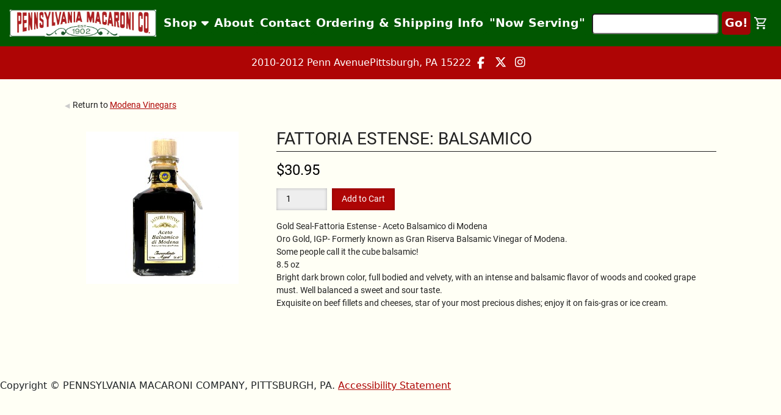

--- FILE ---
content_type: text/html; charset=ISO-8859-1
request_url: https://www.pennmac.com/items/3101//fattoria-estense-balsamic-vinegar-Oro-Gold-Seal
body_size: 6371
content:
<!DOCTYPE html>
<html lang="en">

<head>
    <meta charset="UTF-8" />
    <meta name="viewport" content="width=device-width, initial-scale=1.0" />
    <title>Fattoria Estense | Cube Balsamic | Oro Gold</title>

    <link rel="icon" href="/assets/favicon.png" type="image/x-icon" />

    <!-- Old Styles -->
    <link rel="stylesheet" type="text/css" media="all" href="/styles/style.css">
    <link rel="stylesheet" type="text/css" media="all" href="/styles/slider/themes/default/default.css" type="text/css"
        media="screen" />
    <link rel="stylesheet" type="text/css" media="all" href="/template/slider/nivo-slider.css" type="text/css"
        media="screen" />

    <link rel="stylesheet" href="/new.css">
    <!-- Bootstrap -->
    <link rel="stylesheet" href="/bootstrap-5.3.3/css/bootstrap.css">

    <!-- New Styles -->
    <link rel="stylesheet" href="/new.css">

    <!-- Scripts -->
    <!-  script src="/scripts/modal.js"></script -->
    <!-- script src="/scripts/events.js"></script -->
    <script src="/scripts/jquery-3.7.1.min.js"></script>
    <script src="/mfi/events.js"></script>
    <script src="/mfi/scripts.js"></script>
    <link rel=stylesheet href="/mfi/styles.css">

    <!-- Bootstrap Script -->
    <script src="/bootstrap-5.3.3/js/bootstrap.js"></script>

    <!-- Fontawesome -->
    <link rel="stylesheet" href="/assets/fontawesome-6.5.2-web/css/fontawesome.css">
    <link rel="stylesheet" href="/assets/fontawesome-6.5.2-web/css/brands.css">
    <link rel="stylesheet" href="/assets/fontawesome-6.5.2-web/css/solid.css">

    <!-- Popper.js -->
    <script src="/scripts/popper.js"></script>

    <meta name="description" content="" />
    <meta name="keywords" content="fattoria estense 
estense balsamic
fattoria estense balsamic
Gran Riserva
Balsamic Vinegar
    />

    <meta
      name=" google-site-verification" content="0ECzlvBO6UANicisWatm50dxatnLjMEu_u_WQjRgszs" />
<!-- Google tag (gtag.js) -->
<script async src="https://www.googletagmanager.com/gtag/js?id=G-BQN1Z4XN53"></script>
<script>
  window.dataLayer = window.dataLayer || [];
  function gtag(){dataLayer.push(arguments);}
  gtag('js', new Date());

  gtag('config', 'G-BQN1Z4XN53');
</script>
</head>

<body>

    <!-- Popup -->
    <!-- <div class="modal fade" id="onload" tabindex="-1" aria-labelledby="exampleModalLabel" aria-hidden="true">
      <div class="modal-dialog modal-dialog-centered">
        <div class="modal-content">
          <div class="modal-header">
            <h5 class="modal-title" id="exampleModalLabel">0</h5>
          </div>
          <div class="modal-body">
            0
          </div>
          <div class="modal-footer">
            <button type="button" class="btn btn-secondary" data-bs-dismiss="modal">Close</button>
          </div>
        </div>
      </div>
    </div> -->

    <div class="modal fade" id="store-to-car-modal" tabindex="-1" aria-labelledby="exampleModalLabel" aria-hidden="true">
      <div class="modal-dialog modal-dialog-centered">
        <div class="modal-content">
          <div class="modal-header">
            <h5 class="modal-title" id="exampleModalLabel">Curbside Pickup</h5>
          </div>
          <div class="modal-body">
            <p>YOU DO NOT HAVE TO GET OUT OF YOUR CAR!</p>
<p>STORE TO CAR PICKUPS ARE AVAILABLE TUESDAY THROUGH SATURDAY ONLY!</p>
<br>
<p>Rose will send you a confirmation with the day, along with details on where to pick up</p>
<p><b>NOON IS THE CUT OFF TIME FOR NEXT DAY PICK-UP!</b></p>
<p>When you are at the check-out page, fill out the Bill & Ship to Info, we need this info to charge your credit card.</p>
          </div>
          <div class="modal-footer">
            <button type="button" class="btn btn-secondary" data-bs-dismiss="modal">Close</button>
          </div>
        </div>
      </div>
    </div>


    <!-- Topnav -->
    <div class="page-container">
        <div class="content-wrap">

            <div class="mobile-topnav topnav">
                <a href="https://pennmac.com/" id="logo">
                    <img src="/assets/pennsylvania-macaroni-co-logo.png" alt="Pennsylvania Macaroni Co. Logo"
                        class="logo" />
                </a>

                <div class="right-section">

                    <!-- SEARCH BAR FORM -->
                    <form method="get" action="/search">
                        <input name="search" type="text" placeholder="" value="" size="20" class="searchbar">
                        <input type="submit" value="Go!" class="go-search">
                    </form>

                </div>


                <div class="navbar-links">

                    <div class="both">

                        <div id="dropdown">
                            <button id="dropbtn">Shop
                                <i class="fa fa-caret-down"></i>
                            </button>

                            <div id="dropdown-content">
                                <div class="navtree">
                                    <style>
  .navbar, .navbar * {
      background-color: #015701;
  }
  .navbar * li.menu a {
      /*border-top: solid thin black;*/
      /*color: red !important;*/
      font-size: smaller;
      margin-left: 0px;
      /*font-stretch: ultra-expanded;*/
      font-weight: bolder;
      background: none;

  }
  .navbar ul li:not(:first-child).menu {
      margin-top: 20px;     
  }
/*  .navbar ul li.menu {
      margin-top: 10px;
  }*/
  
  .navbar * li.menu a[href="#"] {
      background: none ! important;
      cursor: default ! important;
      filter: brightness(65%) drop-shadow(0px 0px 1px black);
      
  }
  
  .navbar * li a {
      /*color: blue !important;*/
      margin-left: 40px;
      font-stretch: inherit;
      font-weight: bold;
  }

</style>
<div class="navbar">
<ul>
  <li class="menu"><a href="#">Featured Products</a>
<li><a href="/page/531/">Spring/Chilean Wine Juice</a></li>

  <li><a href="/page/407/gourmet-food-gift-cards">Gift Cards</a></li>
<li><a href="/page/2/gift-baskets">Gift Boxes</a></li>
<li><a href="/page/469">Easter Essentials</a></li>

<li><a href="page/464/party-trays-italian-food-catering-sandwich-rings-platters">Party & Sandwich Trays</a></li>
<li><a href="/page/7/monthly-clubs">Monthly Clubs</a></li>
<li><a href="/page/23/">Prepare A Meal</a></li>
  <li><a href="/page/410/pittsburgh-gifts-apparel-italian-food-importers">Burgh Faves</a></li>


  <li class="menu"><a href="#">Coffee & Beverages</a>
  <li><a href="/page/150/">Coffee</a></li>
  <li><a href="/page/368/">Beverages</a></li>

  <li class="menu"><a href="#">Deli</a>

  <li><a href="/page/462/sliced-deli-meats-cheeses">Sliced Deli Meat</a></li>
<li><a href="/page/839">Sliced Deli Cheese</a></li>
  <li><a href="/page/34/gourmet-cheeses-imported-cheeses-specialty-cheeses">Cheeses</a></li>
<li><a href="/page/481/Pepperoni-Meats-Sausages">Pepperoni Sticks (Deli Whole Pcs)</a></li>
  <li><a href="/page/140/deli-olives-veggies">Deli Olives, Salad, Veggies</a></li>
  <li><a href="/page/464/party-trays-italian-food-catering-sandwich-rings-platters">Party Trays/Sandwich Rings</a></li>
  <li><a href="/page/381/">Dips/Spreads</a></li>


<li><a href="/page/393/italian-sauces-mustards-marinades-dressings">Mustards/Marinades/Dressings</a></li>

<li class="menu">

  <a href="#">Oil & Vinegar</a>

    <li><a href="/page/5/gourmet-olive-oils-extra-virgin-olive-oils">Olive Oils</a></li>
    <li><a href="/page/139/aged-gourmet-balsamic-wine-and-rice-vinegar">Vinegars</a></li>


</li>

<li class="menu">

  <a href="#">Pantry & Kitchen</a>

  <li><a href="/page/453/">Bread/Crackers</a></li>
    <li><a href="/page/382/">Baking</a></li>
    <li><a href="/page/394/">Jelly/Jams/Preserves</a></li>
    <li><a href="/page/392/">Salt/Spices/Soup</a></li>
    <li><a href="/page/424/kitchen-gadgets">Kitchen Gadgets</a></li>


</li>



<li class="menu">
  <a href="#">Pasta & Dry Goods</a>

    <li><a href="/page/17/imported-italian-fresh-dried-pasta-gluten-free">Pasta Home Page</a></li>
    <li><a href="/page/535/">Gluten Free</a></li>
    <li><a href="/page/143/">Nuts & Beans </a></li>
    <li><a href="/page/429/">Rice, Grains, & Polenta</a></li>
    <li style="display: none;"><a href="/page/23/dal-raccolto-pasta-buy-imported-pasta">Dal Raccolto Pasta</a></li>


</li>
<li><a href="/page/452/">Pasta Makers</a></li>
<li><a href="/page/532/">Penn Mac Apparel</a></li>
<li><a href="/page/27/pizza-baking-supplies">Pizza Ingredients</a></li>
<li><a href="/page/380/">Seafood</a></li>

<li><a href="/page/426/">Snacks & Sweets</a></li>
<li><a href="/page/15/tomatoes-sauces-pastes-savoy-amore-pomi-san-marzano">Tomatoes/Sauces/Paste</a></li>
<li><a href="/page/385/mixed-vegetables-artichokes-olives-capers-mushrooms">Vegetables</a></li>
  <li><a href="/page/837/">Wine Juice & Supplies</a></li>
 <li><a href="/page/376/"><div style="z-index:1;display:inline;padding:4px;background:none;"><img width=16 height=16 src=/img/gift_box.png alt="Gift Box"></div>Holiday Items<div style="z-index:1;display:inline;padding:4px;background:none;"><img width=16 height=16 src=/img/gift_box.png alt="Gift Box"></div></a></li>
<li><a href="/page/12/">Gourmet Italian Recipes</a></li>

</li>


</div><!-- #pennmac-menu -->









<!--
<div id="categories-menu">
  <h2 id="label">Categories</h2>
  <h3 id="toggle">Shop All Categories</h3>


    <li><a href="/page/453/">Bread/Crackers</a></li>
    <li><a href="/page/410/pittsburgh-gifts-apparel-italian-food-importers">Burgh Faves</a></li>

    <li class="block">

      <input type="checkbox" name="item" id="item6" />
      <label for="item6">Coffee & Beverages</label>

	<li><a href="/page/150/">Coffee</a></li>
	<li><a href="/page/368/">Beverages</a></li>


    </li>

    <li><a href="/page/34/gourmet-cheeses-imported-cheeses-specialty-cheeses">Cheeses</a></li>

    <li class="block">

      <input type="checkbox" name="item" id="item7" />
      <label for="item7">Deli</label>

	<li><a href="/page/137/specialty-italian-meats">Deli Meats</a></li>
	<li><a href="/page/140/deli-olives-veggies">Deli Olives, Salad, Veggies</a></li>
	<li><a href="/page/464/party-trays-italian-food-catering-sandwich-rings-platters">Party Trays/Sandwich Rings</a></li>


    </li>

    <li><a href="/page/381/">Dips/Spreads</a></li>

    <li class="block">

      <input type="checkbox" name="item" id="item8" />
      <label for="item8">Gift Boxes & Holiday</label>

	<li><a href="/page/2/gift-baskets">Gift Boxes</a></li>
	<li><a href="/page/376/">Holiday/Seasonal</a></li>


    </li>

    <li><a href="/page/465/gluten-free-food-products-shopping">Gluten Free</a></li>
    <li><a href="/page/7/monthly-clubs">Monthly Clubs</a></li>
    <li><a href="/page/393/italian-sauces-mustards-marinades-dressings">Mustards/Marinades/Dressings</a></li>

    <li class="block">

      <input type="checkbox" name="item" id="item5" />
      <label for="item5">Oil & Vinegar</label>

	<li><a href="/page/5/gourmet-olive-oils-extra-virgin-olive-oils">Olive Oils</a></li>
	<li><a href="/page/139/aged-gourmet-balsamic-wine-and-rice-vinegar">Vinegars</a></li>


    </li>

    <li class="block">

      <input type="checkbox" name="item" id="item9" />
      <label for="item9">Pantry & Kitchen</label>

	<li><a href="/page/382/">Baking</a></li>
	<li><a href="/page/394/">Jelly/Jams/Preserves</a></li>
	<li><a href="/page/392/">Salt/Spices/Soup</a></li>
	<li><a href="/page/424/kitchen-gadgets">Kitchen Gadgets</a></li>


    </li>

    <li class="block">

      <input type="checkbox" name="item" id="item3" />
      <label for="item3">Pasta & Dry Goods</label>

	<li><a href="/page/17/imported-italian-fresh-dried-pasta-gluten-free">Pasta Home Page</a></li>
	<li><a href="/page/535/">Gluten Free</a></li>
	<li><a href="/page/143/">Nuts & Beans </a></li>
	<li><a href="/page/429/">Rice, Grains, & Polenta</a></li>
	<li style="display: none;"><a href="/page/23/dal-raccolto-pasta-buy-imported-pasta">Dal Raccolto Pasta</a></li>


    </li>

    <li><a href="/page/452/">Pasta Makers</a></li>
    <li><a href="/page/532/">Penn Mac Apparel</a></li>
    <li><a href="/page/27/pizza-baking-supplies">Pizza Ingredients</a></li>
    <li><a href="/page/380/">Seafood</a></li>
    <li><a href="/page/23/ship-a-meal">Ship A Meal</a></li>
    <li><a href="/page/426/">Snacks & Sweets</a></li>
    <li><a href="/page/15/tomatoes-sauces-pastes-savoy-amore-pomi-san-marzano">Tomatoes/Sauces/Paste</a></li>
    <li><a href="/page/385/mixed-vegetables-artichokes-olives-capers-mushrooms">Vegetables</a></li>

</ul>
</div>
-->

                                </div class="navtree">
                            </div>
                        </div>

                        <div id="dropdown">
                            <button id="dropbtn">
                                <i class="fa fa-bars mobile-bars"></i>
                            </button>

                            <div id="dropdown-content">
                                <a href="/page/4/italian-imports-shop-modern-italian-food-store"
                                    class="droplink">About</a>
                                <a href="/page/451/contact-us" class="droplink">Contact</a>
                                <a href="/page/11/ordering-shipping-info" class="droplink">Ordering & Shipping Info</a>
                       <!--     <a href="/page/834/" class="droplink">Store-to-Car Pickup</a> -->
                                <a href="/page/1/" class="droplink">"Now Serving"</a>                           
                            </div>


                        </div>




                    </div>

                    <!-- CART -->
                    <!-- Placeholder value, but will be '' -->
                    <!-- cart->count = '' -->
                    <!-- cart->ship_est = '' -->
                    <!-- cart->subtotal = '' -->
                    <a href="/cart" class="cart-icon-r"><img src="/assets/cart-icon.svg" alt="" />


                        

                    </a>

                </div>
            </div>
        </div>

        <div class="topnav">
            <!-- Company Logo -->
            <a href="https://pennmac.com/" id="logo">
                <img src="/assets/pennsylvania-macaroni-co-logo.png" alt="Pennsylvania Macaroni Co. Logo"
                    class="logo" />
            </a>

            <div class="navbar-links">
                <!-- Category dropdown in navbar -->


                <div id="dropdown">
                    <button id="dropbtn">Shop
                        <i class="fa fa-caret-down"></i>
                    </button>

                    <div id="dropdown-content">
                        <div class="navtree">
                            <style>
  .navbar, .navbar * {
      background-color: #015701;
  }
  .navbar * li.menu a {
      /*border-top: solid thin black;*/
      /*color: red !important;*/
      font-size: smaller;
      margin-left: 0px;
      /*font-stretch: ultra-expanded;*/
      font-weight: bolder;
      background: none;

  }
  .navbar ul li:not(:first-child).menu {
      margin-top: 20px;     
  }
/*  .navbar ul li.menu {
      margin-top: 10px;
  }*/
  
  .navbar * li.menu a[href="#"] {
      background: none ! important;
      cursor: default ! important;
      filter: brightness(65%) drop-shadow(0px 0px 1px black);
      
  }
  
  .navbar * li a {
      /*color: blue !important;*/
      margin-left: 40px;
      font-stretch: inherit;
      font-weight: bold;
  }

</style>
<div class="navbar">
<ul>
  <li class="menu"><a href="#">Featured Products</a>
<li><a href="/page/531/">Spring/Chilean Wine Juice</a></li>

  <li><a href="/page/407/gourmet-food-gift-cards">Gift Cards</a></li>
<li><a href="/page/2/gift-baskets">Gift Boxes</a></li>
<li><a href="/page/469">Easter Essentials</a></li>

<li><a href="page/464/party-trays-italian-food-catering-sandwich-rings-platters">Party & Sandwich Trays</a></li>
<li><a href="/page/7/monthly-clubs">Monthly Clubs</a></li>
<li><a href="/page/23/">Prepare A Meal</a></li>
  <li><a href="/page/410/pittsburgh-gifts-apparel-italian-food-importers">Burgh Faves</a></li>


  <li class="menu"><a href="#">Coffee & Beverages</a>
  <li><a href="/page/150/">Coffee</a></li>
  <li><a href="/page/368/">Beverages</a></li>

  <li class="menu"><a href="#">Deli</a>

  <li><a href="/page/462/sliced-deli-meats-cheeses">Sliced Deli Meat</a></li>
<li><a href="/page/839">Sliced Deli Cheese</a></li>
  <li><a href="/page/34/gourmet-cheeses-imported-cheeses-specialty-cheeses">Cheeses</a></li>
<li><a href="/page/481/Pepperoni-Meats-Sausages">Pepperoni Sticks (Deli Whole Pcs)</a></li>
  <li><a href="/page/140/deli-olives-veggies">Deli Olives, Salad, Veggies</a></li>
  <li><a href="/page/464/party-trays-italian-food-catering-sandwich-rings-platters">Party Trays/Sandwich Rings</a></li>
  <li><a href="/page/381/">Dips/Spreads</a></li>


<li><a href="/page/393/italian-sauces-mustards-marinades-dressings">Mustards/Marinades/Dressings</a></li>

<li class="menu">

  <a href="#">Oil & Vinegar</a>

    <li><a href="/page/5/gourmet-olive-oils-extra-virgin-olive-oils">Olive Oils</a></li>
    <li><a href="/page/139/aged-gourmet-balsamic-wine-and-rice-vinegar">Vinegars</a></li>


</li>

<li class="menu">

  <a href="#">Pantry & Kitchen</a>

  <li><a href="/page/453/">Bread/Crackers</a></li>
    <li><a href="/page/382/">Baking</a></li>
    <li><a href="/page/394/">Jelly/Jams/Preserves</a></li>
    <li><a href="/page/392/">Salt/Spices/Soup</a></li>
    <li><a href="/page/424/kitchen-gadgets">Kitchen Gadgets</a></li>


</li>



<li class="menu">
  <a href="#">Pasta & Dry Goods</a>

    <li><a href="/page/17/imported-italian-fresh-dried-pasta-gluten-free">Pasta Home Page</a></li>
    <li><a href="/page/535/">Gluten Free</a></li>
    <li><a href="/page/143/">Nuts & Beans </a></li>
    <li><a href="/page/429/">Rice, Grains, & Polenta</a></li>
    <li style="display: none;"><a href="/page/23/dal-raccolto-pasta-buy-imported-pasta">Dal Raccolto Pasta</a></li>


</li>
<li><a href="/page/452/">Pasta Makers</a></li>
<li><a href="/page/532/">Penn Mac Apparel</a></li>
<li><a href="/page/27/pizza-baking-supplies">Pizza Ingredients</a></li>
<li><a href="/page/380/">Seafood</a></li>

<li><a href="/page/426/">Snacks & Sweets</a></li>
<li><a href="/page/15/tomatoes-sauces-pastes-savoy-amore-pomi-san-marzano">Tomatoes/Sauces/Paste</a></li>
<li><a href="/page/385/mixed-vegetables-artichokes-olives-capers-mushrooms">Vegetables</a></li>
  <li><a href="/page/837/">Wine Juice & Supplies</a></li>
 <li><a href="/page/376/"><div style="z-index:1;display:inline;padding:4px;background:none;"><img width=16 height=16 src=/img/gift_box.png alt="Gift Box"></div>Holiday Items<div style="z-index:1;display:inline;padding:4px;background:none;"><img width=16 height=16 src=/img/gift_box.png alt="Gift Box"></div></a></li>
<li><a href="/page/12/">Gourmet Italian Recipes</a></li>

</li>


</div><!-- #pennmac-menu -->









<!--
<div id="categories-menu">
  <h2 id="label">Categories</h2>
  <h3 id="toggle">Shop All Categories</h3>


    <li><a href="/page/453/">Bread/Crackers</a></li>
    <li><a href="/page/410/pittsburgh-gifts-apparel-italian-food-importers">Burgh Faves</a></li>

    <li class="block">

      <input type="checkbox" name="item" id="item6" />
      <label for="item6">Coffee & Beverages</label>

	<li><a href="/page/150/">Coffee</a></li>
	<li><a href="/page/368/">Beverages</a></li>


    </li>

    <li><a href="/page/34/gourmet-cheeses-imported-cheeses-specialty-cheeses">Cheeses</a></li>

    <li class="block">

      <input type="checkbox" name="item" id="item7" />
      <label for="item7">Deli</label>

	<li><a href="/page/137/specialty-italian-meats">Deli Meats</a></li>
	<li><a href="/page/140/deli-olives-veggies">Deli Olives, Salad, Veggies</a></li>
	<li><a href="/page/464/party-trays-italian-food-catering-sandwich-rings-platters">Party Trays/Sandwich Rings</a></li>


    </li>

    <li><a href="/page/381/">Dips/Spreads</a></li>

    <li class="block">

      <input type="checkbox" name="item" id="item8" />
      <label for="item8">Gift Boxes & Holiday</label>

	<li><a href="/page/2/gift-baskets">Gift Boxes</a></li>
	<li><a href="/page/376/">Holiday/Seasonal</a></li>


    </li>

    <li><a href="/page/465/gluten-free-food-products-shopping">Gluten Free</a></li>
    <li><a href="/page/7/monthly-clubs">Monthly Clubs</a></li>
    <li><a href="/page/393/italian-sauces-mustards-marinades-dressings">Mustards/Marinades/Dressings</a></li>

    <li class="block">

      <input type="checkbox" name="item" id="item5" />
      <label for="item5">Oil & Vinegar</label>

	<li><a href="/page/5/gourmet-olive-oils-extra-virgin-olive-oils">Olive Oils</a></li>
	<li><a href="/page/139/aged-gourmet-balsamic-wine-and-rice-vinegar">Vinegars</a></li>


    </li>

    <li class="block">

      <input type="checkbox" name="item" id="item9" />
      <label for="item9">Pantry & Kitchen</label>

	<li><a href="/page/382/">Baking</a></li>
	<li><a href="/page/394/">Jelly/Jams/Preserves</a></li>
	<li><a href="/page/392/">Salt/Spices/Soup</a></li>
	<li><a href="/page/424/kitchen-gadgets">Kitchen Gadgets</a></li>


    </li>

    <li class="block">

      <input type="checkbox" name="item" id="item3" />
      <label for="item3">Pasta & Dry Goods</label>

	<li><a href="/page/17/imported-italian-fresh-dried-pasta-gluten-free">Pasta Home Page</a></li>
	<li><a href="/page/535/">Gluten Free</a></li>
	<li><a href="/page/143/">Nuts & Beans </a></li>
	<li><a href="/page/429/">Rice, Grains, & Polenta</a></li>
	<li style="display: none;"><a href="/page/23/dal-raccolto-pasta-buy-imported-pasta">Dal Raccolto Pasta</a></li>


    </li>

    <li><a href="/page/452/">Pasta Makers</a></li>
    <li><a href="/page/532/">Penn Mac Apparel</a></li>
    <li><a href="/page/27/pizza-baking-supplies">Pizza Ingredients</a></li>
    <li><a href="/page/380/">Seafood</a></li>
    <li><a href="/page/23/ship-a-meal">Ship A Meal</a></li>
    <li><a href="/page/426/">Snacks & Sweets</a></li>
    <li><a href="/page/15/tomatoes-sauces-pastes-savoy-amore-pomi-san-marzano">Tomatoes/Sauces/Paste</a></li>
    <li><a href="/page/385/mixed-vegetables-artichokes-olives-capers-mushrooms">Vegetables</a></li>

</ul>
</div>
-->

                        </div class="navtree">
                    </div>
                </div>
                <a href="/page/4/italian-imports-shop-modern-italian-food-store">About</a>
                <a href="/page/451/contact-us">Contact</a>
                <a href="/page/11/ordering-shipping-info">Ordering & Shipping Info</a>
        <!--    <a href="/page/834/">Store-to-Car Pickup</a> -->
                <a href="/page/1/">"Now Serving"</a>
            </div>





            <div class="right-section">

                <!-- SEARCH BAR FORM -->
                <form method="get" action="/search">
                    <input name="search" type="text" placeholder="" value="" size="20" class="searchbar">
                    <input type="submit" value="Go!" class="go-search">
                </form>

                <a href="/cart" id="cart" class="cart-icon-dtop">
                    <img src="/assets/cart-icon.svg" alt="">
                        

                </a>

            </div>
        </div>


        <!-- Mobile Contact Nav -->

        <div class="contact-nav mobile-contact-nav">

            <div class="socials">

                <!-- Do not add phone number -->


                <!-- Facebook -->
                <a href="https://www.facebook.com/PennMacCo/" <i class="fa-brands fa-facebook-f"></i></a>

                <!-- Twiiter/X -->
                <a href="https://twitter.com/PennMacCo"><i class="fa-brands fa-x-twitter"></i></a>

                <!-- Instagram -->
                <a href="https://www.instagram.com/pennmacco/"><i class="fa-brands fa-instagram"></i></a>
            </div>
        </div>


        <!-- Contact Nav -->
        <div class="contact-nav">

            <div class="contact-info">
                <p>2010-2012 Penn Avenue</p>
                <p>Pittsburgh, PA 15222</p>
            </div>

            <div class="socials">

                <!-- Facebook -->
                <a href="https://www.facebook.com/PennMacCo/" <i class="fa-brands fa-facebook-f"></i></a>

                <!-- Twiiter/X -->
                <a href="https://twitter.com/PennMacCo"><i class="fa-brands fa-x-twitter"></i></a>

                <!-- Instagram -->
                <a href="https://www.instagram.com/pennmacco/"><i class="fa-brands fa-instagram"></i></a>
            </div>
        </div>


<!-- Temporary Holiday Shipping Banner -->
<!-- added by RJA on 12/10/2025 -->
<!-- commented out by RJA on 12/25/2025
<div id="HolidayBanner"
     style="
        background-color:#015701;
        color:#ffffff;
        text-align:center;
        padding:16px 18px 12px;
        font-size:1.2rem;
        font-weight:500;
        border-top:2px solid #003a00;
        border-bottom:2px solid #003a00;
     ">
    <p style="margin:0; line-height:1.4;">
        <strong style="font-size:1.3rem;">Holiday Shipping Deadline: December 15th.</strong>
        <br>
        Orders placed after December 15th may not arrive before Christmas,
        even with expedited shipping.
        <br> 
        <a href="https://www.pennmac.com/page/11/ordering-shipping-info"
           style="color:#ffffcc; text-decoration:underline; font-weight:700; font-size:1.15rem;">
           Click here for more details.
        </a>
    </p>
</div>
(end of RJA 12/25/2025 comments) -->

<!-- Temporary Now Serving Banner -->
<!-- added by RJA on 12/19/2025 -->
<!-- commented out by RJA on 12/25/2025
<div id="NowServing"
     style="
        background-color:#AE0505;
        color:#ffffff;
        text-align:center;
        padding:16px 18px 12px;
        font-size:1.2rem;
        font-weight:500;
        border-top:2px solid #003a00;
        border-bottom:2px solid #003a00;
     ">
    <p style="margin:0; line-height:1.4;">
        <strong style="font-size:1.3rem;">Follow the current Deli and Cheese counter's "Now Serving" displays live!</strong>
        <br>
        <a href="https://www.pennmac.com/page/1"
           style="color:#ffffcc; text-decoration:underline; font-weight:700; font-size:1.15rem;">
           Click here to watch the livestream.
        </a>
    </p>
</div>
(end of RJA 12/25/2025 comments) -->


        <div id="content">
            <div id="primary" class="site-content">

                <!-- Content -->
                <div id="main" class="content">
                    <div class="breadcrumb"><p>Return to <A href="/page/558/">Modena Vinegars</a></p></div>
<div class="item">

<div class="item-image">
	<img alt="fattoria-estense-balsamic-vinegar" border=0 src="/images/3101"></a>
</div>

<div class="item-desc">
<div class="item-header">

	<h1 class="title">Fattoria Estense: Balsamico </h1>
	<h3 class="price">$30.95</h3>



<form method=post> <!-- action="/page/558/" -->
  <input type=hidden name="itemID" value="3101"><input type=hidden name="wconly" value="">
  <input type=hidden name=action value="add2cart">  

  
  
  
  
  

  <input name=quan value=1 size=4><input type=submit value="Add to Cart">
</form>

</div><!-- .item-header -->

<div class="item-long-desc">Gold Seal-Fattoria Estense - Aceto Balsamico di Modena<br>
Oro Gold, IGP- Formerly known as Gran Riserva Balsamic Vinegar of Modena.<br>  Some people call it the cube balsamic!<br> 8.5 oz<br>

Bright dark brown color, full bodied and velvety, with an intense and balsamic flavor of woods and cooked grape must. Well balanced a sweet and sour taste.<br> Exquisite on beef fillets and cheeses, star of your most precious dishes; enjoy it on fais-gras or ice cream.
</div>
</div><!-- .item-desc -->

</div><!-- .item -->
                </div>

            </div>
        </div>


            <div class="toast-container position-fixed top-0 end-0 p-3" style="margin-top: 3rem;">
                <div id="myToast" class="toast" role="alert" aria-live="assertive" aria-atomic="true">
                    <div class="toast-header">
                        <strong class="me-auto">Added to cart!</strong>
                        <button type="button" class="btn-close" data-bs-dismiss="toast" aria-label="Close"></button>
                    </div>
                    <div class="toast-body">
                        This item was added to the cart.<br><a href="/cart/">View Cart</a>
                    </div>
                </div>
            </div>

<!-- ADA & WCAG Compliance -->
<script>(function(){var s = document.createElement('script'),e = ! document.body ? document.querySelector('head') : document.body;s.src = 'https://acsbapp.com/apps/app/assets/js/acsb.js';s.async = s.defer = true;s.onload = function(){acsbJS.init({statementLink : '',feedbackLink : '',footerHtml : 'Digital Intent Marketing',hideMobile : false,hideTrigger : false,language : 'en',position : 'left',leadColor : '#0f6d03',triggerColor : '#107e02',triggerRadius : '50%',triggerPositionX : 'left',triggerPositionY : 'bottom',triggerIcon : 'default',triggerSize : 'medium',triggerOffsetX : 20,triggerOffsetY : 20,mobile : {triggerSize : 'small',triggerPositionX : 'left',triggerPositionY : 'center',triggerOffsetX : 0,triggerOffsetY : 0,triggerRadius : '0'}});};e.appendChild(s);}());</script>

        <p>Copyright &copy; PENNSYLVANIA MACARONI COMPANY, PITTSBURGH, PA.  <a href=/page/829/>Accessibility Statement</a></p>
<!-- /ADA & WCAG Compliance -->

<!-- Google Analytics -->
<script type="text/javascript">

  var _gaq = _gaq || [];
  _gaq.push(['_setAccount', 'UA-19531006-1']);
  _gaq.push(['_trackPageview']);

  (function() {
        var ga = document.createElement('script'); ga.type = 'text/javascript'; ga.async = true;
        ga.src = ('https:' == document.location.protocol ? 'https://ssl' : 'http://www') + '.google-analytics.com/ga.js';
        var s = document.getElementsByTagName('script')[0]; s.parentNode.insertBefore(ga, s);
  })();

</script>
<!-- /Google Analytics -->


</body>

</html><script type=text/javascript src="/_/jquery-3.6.1.min.js"></script>
<script type=text/javascript src="/_/jquery-ui.min.js"></script>
<script type=module src="/_/xpcom.js"></script>
<link rel=stylesheet href="/_/xpcom.css">
<link rel=stylesheet href="/_/jquery-ui.min.css">
<!--END note debug=0 IP=3.129.52.215 -->


--- FILE ---
content_type: text/css
request_url: https://www.pennmac.com/styles/style.css
body_size: 6857
content:
/* =PennMac CSS by Holt Web Design - http://holtwebdesignservices.com/ */

/* =Reset default browser CSS. Based on work by Eric Meyer: http://meyerweb.com/eric/tools/css/reset/index.html
-------------------------------------------------------------- */

/* Eric Meyer's Reset CSS v2.0 - http://cssreset.com */

html,body,div,span,applet,object,iframe,h1,h2,h3,h4,h5,h6,p,blockquote,pre,a,abbr,acronym,address,big,cite,code,del,dfn,em,img,ins,kbd,q,s,samp,small,strike,strong,sub,sup,tt,var,b,u,i,center,dl,dt,dd,ol,ul,li,fieldset,form,label,legend,table,caption,tbody,tfoot,thead,tr,th,td,article,aside,canvas,details,embed,figure,figcaption,footer,header,hgroup,menu,nav,output,ruby,section,summary,time,mark,audio,video{border:0;font-size:100%;font:inherit;vertical-align:baseline;margin:0;padding:0}article,aside,details,figcaption,figure,footer,header,hgroup,menu,nav,section{display:block}body{line-height:1}ol,ul{list-style:none}blockquote,q{quotes:none}blockquote:before,blockquote:after,q:before,q:after{content:none}table{border-collapse:collapse;border-spacing:0}


/* =Structure
-------------------------------------------------------------- */

html {

	font-size: 16px;
	font-size: 1rem;
	font-family: Helvetica, Arial, sans-serif;
	color: #000;
	background-color: #000;
	height: 100%;

}

body { height: 100%; background-color: #fff; }

::selection		{ background: royalblue; color: #fff;  /* Safari and Opera */ }
::-moz-selection 	{ background: royalblue; color: #fff;  /* Firefox */ }

/*

::-webkit-scrollbar { width: 16px; }
 
::-webkit-scrollbar-track { background-color: #142846; }
 
::-webkit-scrollbar-thumb { background-color: #32558d; }

::-webkit-scrollbar-thumb:active { background-color: #4068af; }

::-webkit-scrollbar-corner	{ background-color: #111; color: #32558d; }

::-webkit-resizer 	{ background-color: #111; color:#32558d; }

*/

#wrapper { 

	width: 100%; 
	min-height: 100%; 
	position: relative; 
	background: #fff; 

}



tt { font-family: Courier, monospace; }

b, strong { font-weight: 700; }

i, em { font-style: italic; }

img { max-width: 100%; height: auto; }


/* =Header & Menu
-------------------------------------------------------------- */

#wrapper {

	width: 100%; 

}



#header, #content { max-width: 1100px; margin: 0 auto; }


#header {

	background-color: #fff;
	line-height: 0;

}

#masthead {

	width: 100%;
	padding: 1rem 0;
	text-align: center; 

	background: transparent;
	line-height: 1rem;
	display: inline-block;

}

#masthead h1 a {

	display: inline-block;
	line-height: 0;

}

#masthead img {

	width: auto;
	height: 100px;

}


.site-title {

	width: 45%;
	margin-right: 5%;
	float: left;

}

h1.site-title {

	width: auto;
	display: inline-block;
	margin-right: 0;

}


.site-info {

	width: 50%;
	float: left;
	text-align: right; 

}

ul.social { list-style-type: none; margin-top: 0.5rem; font-size: 0; }

ul.social li { float: none; display: inline-block; margin-left: 5px; }


ul.social a {  

	font-size: 14px;
	line-height: 20px;
	padding: 3px;
	border-radius: 5px;
	color: #fff;
	background-color: #ae0505;
	width: 20px;
	display: block;
	text-align: center;

}

ul.social a:hover { background-color: #015701; }

.info-item { width: 45%; margin-left: 5%; float: left; 	margin-bottom: 0rem; }


.info-item p {

	font-size: 0.85rem;
	line-height: 1rem;

}

.info-item h3 {

	font-size: 1.5rem;
	line-height: 1.75rem;
	margin-bottom: 0.25rem;
	color: #015701; 

}

.search-field {

	background: #fff;
	border-radius: 5px;
	box-shadow: 0 0 3px 0 rgba(0,0,0,0.3);
	padding: 10px;
	display: inline-block;

}

.search-field input[type="text"] {

	width: 160px;
	height: 18px;
	border-radius: 5px;
	border: 0;
	background: #eee;
	padding: 3px 8px;

}


.search-field input[type="submit"] {

	background-color: #015701;
	border-radius: 5px; 
	border: 0;
	color: #fff;
	padding: 5px 8px;
	cursor: pointer;
	font-size: 12px;
	line-height: 14px;

}

#site-navigation {

	/* padding: 0 10px; */
	text-align: left;

	background: #015701;

	position: relative;
	z-index: 1000;


	display: inline-block;
	width: 100%; 


}

.nav-menu { display: inline-block; float: left; }

.nav-menu li, .shopping-cart li {

	display: inline-block;
	float: none;
	position: relative;

}

.nav-menu li.cart, .shopping-cart li.cart {

	float: right; 

}

.nav-menu a, .shopping-cart a {

	/* padding: 10px 8px; */
	padding: 10px 16px; 
	display: block; 
	color: #fff;
	text-decoration: none;
	font-weight: normal;
	font-size: 16px;
	line-height: 20px;

}


.nav-menu li a.submenu:hover { 

	cursor: default;
	color: #fff;

}

.nav-menu li span:after, .nav-menu li a.submenu:after { 

	content: '\25be';
	float: none;
	margin-left: 5px;

}


.nav-menu a:hover, .shopping-cart a:hover {

	color: #fff;
	background-color: #ae0505; 

}


.nav-menu li:first-child a { padding-left: 1rem; }

.nav-menu li:last-child a { padding-right: 1rem; }



.nav-menu ul ul { 
	
	display: none; 
	position: absolute;
	left: 0;
	width: 220px; 
	background-color: #015701;
	z-index: 900;

	border-radius: 0 0 5px 5px; 
	overflow: hidden;
	box-shadow: 0 2px 3px 0 rgba(0,0,0,0.3);

}

.nav-menu ul ul li {

	width: 100%;
	text-align: left;
	padding: 0;
	display: inline-block; 

}

.nav-menu ul ul li a {

	padding: 5px 8px;
	display: block;
	width: auto;
	font-size: 14px;
	line-height: 16px;

}

.nav-menu li:hover > ul, .nav-menu li:focus > ul { 

	display: block; 

}


/* =Content
-------------------------------------------------------------- */

#content {

	padding-bottom: 70px; /* same height as #footer */
	text-align: center;

}

#primary {

	max-width: 1100px;
	padding: 1rem 0px 0px 0px;
	margin-top: 0;
	margin-left: auto;
	margin-right: auto;
	display: inline-block;
	text-align: left;
	width: 100%;

}


.site-content {

	color: #222;

}

.site-content a {

	font-weight: normal;
	text-decoration: underline;
	color: #ae0505;

}

.site-content a:hover {

	text-decoration: underline;
	color: #015701; 

}

.site-content h1, .site-content h2, .site-content h3, .site-content h4, .site-content h5, .site-content h6 {

	margin-bottom: 1.25rem;
	color: #ae0505;
	font-weight: 300; 
	
}

.site-content h1 {


	font-size: 1.75rem;
	line-height: 2rem;
	border-bottom: 1px solid #222;
	padding-bottom: 0.125rem;
	text-transform: uppercase;
	color: #222;
	margin-bottom: 0.5rem;


}


.site-content h2 {

    font-size: 1.25rem;
    line-height: 1.75rem;
    color: #ae0505;
    padding-bottom: 0.125rem;
    margin-bottom: 0.25rem;

}

.site-content h3 {

	font-size: 1.25rem;
	line-height: 1.75rem;
	border-bottom: 1px solid #015701;
	text-transform: uppercase;
	color: #015701;

}

.site-content h4, .site-content h6  {

	font-size: 1rem;
	line-height: 1.25rem;
	margin-bottom: 0.5rem; 

}



.site-content h5 {

    font-size: 1.25rem;
    line-height: 1.75rem;
    color: #015701;
    padding-bottom: 0.125rem;
    margin-bottom: 0.25rem;

}

.site-content p, blockquote, .site-content ul, .site-content ol {

	font-size: 0.875rem;
	line-height: 1.35rem; 
	
}

.site-content p {

	margin-bottom: 20px;
	margin-bottom: 1.25rem; 

}

.site-content blockquote { 

	margin: 0 30px; 
	margin: 0 1.875rem; 

}


.site-content blockquote {

	background-color: #eff0f1;
	padding: 1rem 2rem;
	margin: 1rem 0;
	text-align: center;

}

.site-content blockquote p:last-of-type { margin-bottom: 0; padding-bottom: 0; }

.site-content ul, .site-content ol { 

	margin-left: 30px;
	margin-right: 30px;
	margin-left: 1.875rem;
	margin-right: 1.875rem;
	margin-bottom: 1.25rem;

}

.site-content ul {

	list-style-type: square;
	list-style-position: inside;

}

.site-content ol {

	list-style-type: decimal;
	list-style-position: inside;

}


.site-content hr {

	border: 0;
	height: 1px;
	background: #ccc;
	margin-bottom: 20px;

}



.widget-area .widget { width: 22.75%; float: left; margin-right: 3%; }

.widget-area .widget:last-child { margin-right: 0; }

.widget-area .widget .item { text-align: center; padding: 1rem; 	border: 1px solid #ccc; overflow: hidden; }

.widget-area .widget .item img { max-width: 120px; height: auto; }

.widget-area .widget .item h3 { 

	border-bottom: 0;
	font-size: 1rem;
	line-height: 1.2rem;
	padding: 0;
	margin-bottom: 0.5rem;
	margin-top: 0;


  }


.widget-area .widget .item .price { font-weight: 500; color: black; }



/* =Catalog as table
-------------------------------------------------------------- */

/*

.site-content table { width: 100%; display: block; empty-cells: hide; }

.site-content table tbody { width: 100%; display: block; }

.site-content table td a img { max-width: 75px; height: auto; margin-right: 10px; }

.site-content td { vertical-align: top; }

.site-content table td table { margin-bottom: 5px; }

.site-content table td form { margin-bottom: 15px; }

.site-content table td { font-size: 14px; line-height: 18px; }

.site-content table td table b { font-size: 16px; margin-right: 5px; }

.site-content table td:nth-child(3) { padding-right: 10px; }

.site-content table td:nth-child(1) { width: 0; }

.site-content table td:nth-child(2) { width: 85px; }

.site-content table td:nth-child(3) {	}

.site-content table td:nth-child(4) { width: 0; }

.site-content table td:nth-child(5) { width: 85px; }

.site-content table td:nth-child(6) {	}   

*/


/* =Image Alignment
-------------------------------------------------------------- */


.site-content img.alignleft { float: left; margin-right: 1rem; margin-bottom: 1rem; }

.site-content img.alignright { float: right; margin-left: 1rem; margin-bottom: 1rem; }

.site-content p img.alignright { margin-top: 1rem; }

.site-content img.top { margin-top: 0.25rem; }

.site-content img.alignleft, .site-content img.alignright { max-width: 40%; height: auto; }

.site-content img.large.top { margin-top: 0rem; margin-bottom: 0.5rem; }


/* =Catalog as UL
-------------------------------------------------------------- */



ul.catalog { list-style-type: none; margin: 0; padding: 0; width: 100%; margin-top: 1rem; }

ul.catalog li.item { width: 48%; margin-right: 2%; float: left; display: block; padding-bottom: 1.5rem; }

ul.catalog li:nth-child(2n+1) { clear: left; }

ul.catalog li.item div:first-of-type { width: 20%; float: left; text-align: center; }

ul.catalog li.item div:first-of-type img { max-width: 100%; height: auto; }

ul.catalog li.item div.info { width: 75%; padding: 0 2.5%; margin-left: 20%; }


ul.catalog li.item div.title { width: 100%; padding-bottom: 5px; }

ul.catalog li.item div.title div.name { width: 80%; text-align: left; }

ul.catalog li.item div.title div.name h3 { font-weight: normal; font-size: 0.9rem; line-height: 1.25rem; margin-bottom: 0; border-bottom: 0; padding-bottom: 0; }

ul.catalog li.item div.title div.price { width: 20%; float: left; text-align: right; font-weight: bold; font-size: 0.9rem; }

ul.catalog li.item p { margin-bottom: 1rem; }

ul.catalog li.item form { line-height: 0; }


ul.col1 li.item { width: 100%; margin-right: 0;  }

ul.col1 li.item div:first-of-type { width: 10%; float: left; }

ul.col1 li.item div.info { width: 85%; padding: 0 2.5%; margin-left: 10%; }

ul.col1 li.item div.title { width: 100%; padding-bottom: 5px; }



.breadcrumb p { margin-bottom: 1.0rem; }

.breadcrumb.catalog p { margin-bottom: 0rem; }

.breadcrumb p:before { content: '\25c0'; margin-right: 5px; font-size: 80%;  color: #ccc; }

h3.price { margin: 1rem 0; color: #000; /* font-weight: bold; */  font-size: 1.5rem; border-bottom: 0; }

div.item img { max-width: 100%; height: auto; margin-bottom: 1rem; }


.item-long-desc h3 { display: none; } /* long-desc h3s should be removed; hiding them is enough for the time being. */


.item-image { width: 30%; margin-right: 2.5%; float: left; text-align: center; }

	.item-image img { max-width: 100%; height: auto; }

.item-desc { width: 67.5%; float: none; margin-left: 32.5%; }

.item-header h1 { line-height: 1.5rem; padding-bottom: 0.5rem; text-transform: uppercase; }

.item-long-desc { padding-top: 1rem; }


/* =Main Catalogs
-------------------------------------------------------------- */

ul.main.catalog { width: 100%; display: inline-block; }

ul.main.catalog li { width: 100%; clear: both; margin-bottom: 1rem; display: inline-block; }

ul.main.catalog img { float: none; max-width: 100%; height: auto; margin: 0 auto; }

ul.main.catalog p, ul.main.catalog h3 { margin-left: 22.5%; }

ul.main.catalog h3 a { text-decoration: none; }

ul.main.catalog a:first-of-type {

	width: 20%;
	display: inline-block;
	float: left;
	text-align: center;

}

ul.main.catalog h3 a:first-of-type {

	display: block;
	float: none;
	text-align: left;
	width: auto;

}

ul.main.catalog.icons h3 a:first-of-type { text-align: center; }


ul.main.catalog.icons li { width: 30.33333%; margin: 0 1.5%; float: left; clear: none; }

ul.main.catalog.icons li:nth-child(3n+1) { clear: both; }

ul.main.catalog.icons p, ul.main.catalog.icons h3, ul.main.catalog.icons a { margin-left: 0; text-align: center; clear: both; border-bottom: 0px solid transparent; }

ul.main.catalog.icons a.image { width: 100%; float: none; text-align: center; margin-bottom: 1rem; }

ul.main.catalog.icons img { width: auto; max-height: 100%; }

ul.icons a.image { width: 100%; height: 0; padding-bottom: 60%; overflow: hidden; position: relative; }

ul.icons a.image div.image {

	position: absolute;
	top: 0;
	bottom: 0;
	left: 0;
	right: 0;
	display: flex;
	justify-content: center; /* align horizontal */
	align-items: center; /* align vertical */

}

/* ul.main.catalog.icons p { display: none; } */





/* =Featured Items CSS
-------------------------------------------------------------- */

ul.featured.menu { list-style-type: none; margin: 0; padding: 0; }

ul.featured.menu li { width: 22.5%; margin: 0 1.25%; float: left; text-align: center; margin-bottom: 1rem; }

ul.featured.menu li:nth-child(4n+1) { clear: both; }

ul.featured.menu li img { max-width: 100%; height: auto; }



/* =Monthly Clubs CSS
-------------------------------------------------------------- */

ul.clubs { list-style-type: none; width: 100%; clear: both; margin: 0 0 1rem 0; }

ul.clubs li { width: 100%; clear: both; margin-bottom: 0.5rem; display: inline-block; }

ul.clubs li:last-child { margin-bottom: 0rem; }

ul.clubs .image { width: 20%; float: left; line-height: 0; }

ul.clubs .text { width: 50%; margin: 0 2.5%; float: left; padding: 0.5rem 0; }

ul.clubs div.button { width: 25%; text-align: center; float: left; padding: 1rem 0; }




/* =Cart CSS
-------------------------------------------------------------- */

table.cart-list { border-collapse: collapse; background-color: #f5f5f5; }

table.cart-list th, table.cart-list td { padding: 0.5rem 0.75rem; }

table.cart-list tr { background-color: #fff; }

table.cart-list tr:first-child, table.cart-list tr:last-child { background-color: transparent; }

table.cart-list tr th, table.cart-list tr td { width: 20%; text-align: left !important; }



table.cart-list td:nth-child(1), table.cart-list th:nth-child(1) { width: 10%; text-align: center; }

table.cart-list td:nth-child(2), table.cart-list th:nth-child(2) { width: 60%; text-align: left; }

table.cart-list td:nth-child(3), table.cart-list th:nth-child(3) { width: 10%;  text-align: center; }

table.cart-list td:nth-child(4), table.cart-list th:nth-child(4) { width: 10%; text-align: right !important; }

table.cart-list td:nth-child(5), table.cart-list th:nth-child(5) { width: 10%; text-align: right !important; }

table.cart-list tr:last-child td:nth-child(3) { text-align: right !important; }

table.cart-list input { width: 1rem; }

table.cart-list input[type="submit"] { width: auto; }

.cart.bottom.buttons input, .cart.bottom.buttons a { margin: 0.25rem !important; }


table.checkout { border-collapse: collapse; width: 100%;  background-color: #f5f5f5; }


table.checkout th, table.checkout td { padding: 0.5rem 0.75rem; }

table.checkout hr { display: none; }

table.checkout tr td { background-color: #fff; text-align: left;  }

#main table.checkout input, #main table.card input { margin-left: 0; }


#main table.checkout select { margin-left: 0.125rem; margin-right: 0.25rem; }


#main div.card input { margin-left: 0; margin-top: 10px; }

table.card th, table.card td { padding: 0.25rem 0.75rem 0.25rem 0; }

#main table.card select  { margin-left: 0.25rem; margin-right: 0.25rem; }



/* =Checkout CSS
-------------------------------------------------------------- */


table.shipping-info th, table.shipping-info td { padding: 0.5rem 0.75rem; }

table.shipping-info td:nth-child(1), table.shipping-info th:nth-child(1) { width: 20%; text-align: left; }

table.shipping-info td:nth-child(2), table.shipping-info th:nth-child(2) { width: 80%; text-align: left; }

input[name=f_s_phone] { margin-bottom: 0.25rem; }

.required span { color: red; }

p.area.code { margin: 0.125rem; padding: 0; font-size: 0.75rem; max-width: 75%; line-height: 1.125rem; }

/* =Additional CSS
-------------------------------------------------------------- */

#main.content, #front { 

	width: 73%;
	float: right;
	background: #fff;


	margin-bottom: 20px;
	overflow: hidden; 

}


.widget-area { 

	display: inline-block;
	padding-bottom: 0.5rem; 

}


#main .widget-area input { 

	width: 1.5rem;
	padding: 0.5rem;


}

#main .widget-area input[type="submit"] {

	width: auto;
	padding: 0.5rem 0.75rem;
	font-size: 0.75rem;

}

#main.content { 

	font-size: 0.875rem;
	line-height: 1.35rem;


}




#secondary.sidebar {

	width: 25%;
	float: left;
	overflow: hidden; 

}


#categories-menu, #brands-menu { 

	background: #fff;

	margin-bottom: 1rem; 

}


.sidebar h3, .sidebar h2 { color: #fff; padding: 12px; margin: 0; font-size: 1rem; line-height: 1rem; background-color: #000; text-transform: uppercase; }

.sidebar h3 { display: none; } /* hide the h3 outside of responsive view */

.sidebar p {

	margin-bottom: 0;
	margin-top: 1rem;
	font-size: 14px;

}

.sidebar ul {

	list-style-type: none;
	margin: 0;

}


.sidebar .featured.item img { width: 100%; height: auto; margin-bottom: 0; }

.sidebar .featured.item { font-size: 0; line-height: 0; margin-bottom: 1rem; }

.sidebar .featured.item a { display: inline-block; }

.sidebar .widget { margin-bottom: 1rem; }

.sidebar .widget img, .sidebar img { max-width: 100%; height: auto; }


/* =Accordion menu v1 (via http://codepen.io/Frecosse/pen/Akwdo )
-------------------------------------------------------------- */


ul#accordion {
	list-style:none;
	margin:0; 
	padding:0;
	width:100%;
	margin:0 auto;
}

ul#accordion li label, ul#accordion li.link {
	background: #fff; /* fallback colour */
	color: #000;
	border-bottom: 1px solid #ccc;
	border-left: 1px solid #ccc;
	border-right: 1px solid #ccc; 
}

ul#accordion li input[type='checkbox'] {
	display: none;
}

ul#accordion li label, ul#accordion li.link a {
	display:block;
	padding:12px;
	color: #000;
	font-weight: normal;
	text-decoration: none;

}

ul#accordion li i {
	font-size:18px;
	vertical-align: middle;
	width:20px;
	display:inline-block;
}

ul#accordion li span {
	display:inline;
	float:right;
	background:#48515c;
	border:1px solid #3c434c;
	border-bottom:1px solid #707781;
	padding:4px 6px;
	font-size:10px;
	-moz-border-radius: 12px;
	border-radius: 12px;
	-moz-box-shadow: inset 0 0 10px #111;
	-webkit-box-shadow: inset 0 0 10px #111;
	box-shadow: inner 0 0 10px #111;
	position:relative;
}

ul#accordion li label:hover, ul#accordion li.link a:hover {
	color: #222;
	background: #f5f5f5; /* fallback colour */
	cursor: pointer;
}

ul#accordion li label:hover span {
	background:#3e505e;
}

ul#accordion li input[type='checkbox']:checked ~ label {

	color: #333;

}

ul#accordion li input[type='checkbox']:checked ~ label span {
	background: #2173a1; /* fallback colour */

}

ul#accordion li input[type='checkbox']:checked ~ .options {
	height: auto;
	display:block;
	min-height:40px;
		border-bottom: 1px solid #ccc;

}


ul#accordion li:last-child input[type='checkbox']:checked ~ .options {

	border-bottom: 0;

}

ul#accordion ul {
	background:#fff; margin:0; padding:0;

}

ul#accordion li:last-child { border-bottom: 0; }

ul#accordion ul li a {
display: block;
	padding: 8px 24px;
	background: #EAEAEA;
	color: #000;
	font-weight: 300;
	text-decoration: none;
	font-size: 13px;
	line-height: 14px;
}

ul#accordion ul li a:hover {
	color:#000;
	background: #fff;
	text-decoration: none;
}

ul#accordion ul li a span {
	color:#999;
	background:none;
	border:1px solid #ccc; 
	-moz-box-shadow: none;
	-webkit-box-shadow: none;
	box-shadow: none;
}

ul#accordion ul li {
	border-bottom:1px solid #ccc;
	border-left: 1px solid #ccc;
	border-right: 1px solid #ccc; 
}


ul#accordion ul li:last-child {
	 border-bottom:0;
}

.options {
	height: 0;
	display: block;
	overflow: hidden;
}

li.block label:after {

	content: '\25bc';
	float: right;
	font-size: 70%;

}


ul#accordion li input[type='checkbox']:checked ~ label:after {

	content: '\25b2';

}



/* =Accordion menu v2 (via http://www.designchemical.com/lab/jquery-vertical-accordion-menu-plugin/examples/ )
-------------------------------------------------------------- */

.pennmac-main-menu { display: none; } /* default; prevents pop-out */

a.dcjq-parent.active + ul.pennmac-main-menu { display: block !important; }

#accordionmenu { margin-bottom: 1rem; }

#accordionmenu a.toggle {

color: #fff;
	padding: 12px;
	margin: 0;
	font-size: 1rem;
	line-height: 1rem;
	background-color: #000;
	text-transform: uppercase;
	display: block;
	text-decoration: none; 
	font-weight: 300;

}

#accordionmenu a.toggle.dcjq-count { display: none; }

#accordionmenu a.toggle:after {

	content: '\2630';
	margin-left: 5px;
	float: right;
	font-weight: 300;
}

#accordionmenu a.toggle.active:after {

	content: '\2715';

}

.pennmac-main-menu li.menu a.dcjq-parent:after {
	content: '\25bc';
	margin-left: 5px;
	float: right;
	font-weight: 300; 
	font-size: 70%; 
}

.pennmac-main-menu li.menu a.dcjq-parent.active:after {

	content: '\25b2';

}


.pennmac-main-menu li {

	background: #fff;
	color: #000;
	border-bottom: 1px solid #ccc;
	border-left: 1px solid #ccc;
	border-right: 1px solid #ccc;

} 

.pennmac-main-menu li a {

	display: block;
	padding: 12px;
	color: #000;
	font-weight: normal;
	text-decoration: none;

}

.pennmac-main-menu li a:hover {

	text-decoration: none;
	color: #222;
	background: #f5f5f5;
	cursor: pointer;

}


.pennmac-main-menu li.menu a .dcjq-count { color: #999; }

.pennmac-main-menu li ul.options { height: auto; }

.pennmac-main-menu li ul.options li { border-top: 1px solid #ccc; border-left: 0px solid transparent; border-right: 0px solid transparent; border-bottom: 0px solid transparent; }

.pennmac-main-menu ul.options a {

	display: block;
	padding: 8px 24px;
	background: #EAEAEA;
	color: #000;
	font-weight: 300;
	text-decoration: none;
	font-size: 13px;
	line-height: 14px;

}


.pennmac-main-menu ul.options a:hover {

	color: #000;
	background: #fff;
	text-decoration: none;

}


/* =Search Results
-------------------------------------------------------------- */

.search.results .term { color: #ae0505; }

p.search.matches:after { content: ':'; }

ul.search.navigation { list-style-type: none; margin: 0; }

ul.search.navigation:first-of-type li { margin-bottom: 0.75rem; }

ul.search.navigation:first-of-type li:last-child { margin-bottom: 1rem; }


ul.search.navigation:last-of-type { text-align: center; }

ul.search.navigation:last-of-type li { display: inline-block; float: none; }

ul.search.navigation:last-of-type li.pipe, ul.search.navigation:last-of-type li.bracket { display: none; }

ul.search.navigation:last-of-type li.search { font-size: 0; }

ul.search.navigation:last-of-type li.search a { font-size: 0.875rem; margin: 0 0.25rem; line-height: 1rem; text-decoration: none; }

ul.search.navigation:last-of-type li.search a:after { content: " Results"; }


ul.search.navigation:last-of-type li.search.prev a:before, ul.search.navigation:last-of-type li.search.next a:after  { font-size: text-decoration: none; line-height: 1rem; vertical-align: top; }

ul.search.navigation:last-of-type li.search.prev a:before { content:'\2190'; margin-right: 3px;  }

ul.search.navigation:last-of-type li.search.next a:after { content: ' Results \2192'; }

/* =Footer
-------------------------------------------------------------- */

#footer {

	min-height: 70px;
	position: absolute;
	bottom: 0; 
	width: 100%;
	padding: 0;
	background-color: #000;
 
}

.footer-text { 	

	padding: 9px 20px;  
	font-size: 14px;
	line-height: 20px;
	color: #fff;
	max-width: 1100px;
	margin: 0 auto;

}

.footer-text p { 

	padding: 3px 10px;
	text-align: center; 

}

.footer-text span {

	padding: 0px 10px;

}

.footer-text a { 

	color: #fff;
	font-weight: normal;
	text-decoration: underline;

}

.footer-text a:hover {

	color: #ae0505;

}


/* =Buttons & forms
-------------------------------------------------------------- */

#main input, a.button, a.continue.shopping {

	padding: 0.5rem 1rem;
	border: 0;
	font-size: 0.9rem;
	line-height: 1.25rem;
	font-size: 0.9rem;
	-moz-box-shadow: inset 0 0 5px rgba(0,0,0,0.25);
	-webkit-box-shadow: inset 0 0 5px rgba(0,0,0,0.25);
	box-shadow: inset 0 0 5px rgba(0,0,0,0.25);
	background-color: #eee;
	text-decoration: none; 

}


a.continue.shopping { display: inline-block; }

#main input[type="submit"], a.continue.shopping { 

	background-color: #ae0505;
	font-size: 0.9rem;
	color: #fff;
	padding: 0.5rem 1rem;
	line-height: 1.25rem; 
	margin-left: 0.5rem; 
	cursor: pointer; 

}


#main input[type="submit"]:hover, input[type="submit"]:active, a.button:hover, a.continue.shopping:hover {

	background-color: #015701;

}

#main .info input, #main .info input[type="submit"] {

	padding: 0.25rem 0.5rem;
	font-size: 0.75rem;
	line-height: 0.9rem;
	
}

#main .info input[type="submit"] {

	margin-left: 0.25rem;

}

a.button {

	clear: both;
	display: inline-block;
	margin: 0.5rem 0 0.5rem 0;
	background: #ae0505;
	color: #fff;
	text-decoration: none;
	

}


a.button:hover {

	color: #fff; 
	text-decoration: none;

}

/* =Categories menu
-------------------------------------------------------------- */

.sidebar h2 { display: none; }

.sidebar h3:hover { cursor: pointer; }
.sidebar h3:after { content: "\2630"; margin-left: 5px; float: right; }
.sidebar h3 { display: block; border-bottom: 0;  }
.sidebar #categories-menu ul#accordion { display: none; }

.sidebar #categories-menu ul#accordion.toggled-on { display: block; border-bottom: 1px solid #ccc; }


/* =Responsive
-------------------------------------------------------------- */

.menu-toggle, #categories-menu { display: none; }



@media only screen and (max-width: 1100px) {

	#site-navigation, #secondary.sidebar, #main.content { border-radius: 0; }

	#masthead {

		line-height: 1rem;
	display: block;

	overflow: hidden;
	margin: 0 auto;
	width: 96%;

	}

	#masthead img {

	width: 100%;
	max-width: 600px;
	height: auto;

	}

	.info-item { width: 100%; margin-left: 0;  }

	.info-item:first-of-type { margin-bottom: 1rem; }

	.nav-menu li.cart { float: none; }

	#site-navigation { text-align: center; }

	.item-desc { width: 65%; margin-right: 2.5%; }


	ul.clubs .text { width: 50%; margin: 0 2.5%; float: left; padding: 0; }

	ul.clubs div.button { width: 25%; text-align: center; float: left; padding: 0; }

}

@media only screen and (max-width: 800px) {

	.nav-menu, .shopping-cart { clear: both; text-align: center; float: none; }
	.nav-menu li.cart, .shopping-cart li.cart { float: none; width: 100%; }

}

@media only screen and (max-width: 710px) {

	div.site-title, div.site-info {

	width: 100%;
	margin-right: 0;
	text-align: center; 

	}


	h1.site-title {

	margin: 0 auto;
	text-align: center;
	display: block;
	width: 100%;
	padding-bottom: 0.5rem;

	}


	.widget-area .widget { width: 48%; margin-right: 4%; padding-bottom: 1rem;  }

	.widget-area .widget:nth-child(2n) { margin-right: 0; }

	#front.widgets { padding-bottom: 0; }

	ul.featured.menu li { width: 45%; margin-left: 2.5%; margin-right: 2.5%; }

	ul.featured.menu li:nth-child(4n+1) { clear: both; }

	ul.featured.menu li:nth-child(2n+1) { clear: both; }

}

@media only screen and (max-width: 650px) {


.menu-toggle.toggled-on:after, #toggle.toggled-on:after { content: '\2715'; margin-left: 7px; }

#pennmac-menu { display: none; }

#categories-menu { display: block; }

.site-content p { margin-bottom: 0.5rem; }

ul.main.catalog { margin-top: 0.5rem; }

.catalog h3, ul.main.catalog li { margin-bottom: 0.5rem; }

.site-content h1 { line-height: 2rem; }

#secondary .widgets { display: none; }

#categories-menu, #brands-menu { margin-bottom: 0rem; }

ul.catalog li.item { width: 100%; margin-right: 0;  }

ul.catalog li.item div:first-of-type { width: 10%; float: left; }

ul.catalog li.item div.info { width: 85%; padding: 0 2.5%; margin-left: 10%; }

ul.catalog li.item div.title { width: 100%; padding-bottom: 5px; }

ul.main.catalog.icons li:nth-child(3n+1) { clear: none; }

ul.main.catalog.icons li:nth-child(2n+1) { clear: both; }

ul.main.catalog.icons li { width: 45%; }

.sidebar h3 { display: block; text-align: center;  border-bottom: 0; }

.sidebar h3:after { float: none; }

.sidebar ul#accordion.toggled-on { display: block;  text-align: center; }

.sidebar ul#accordion.toggled-on li.block label:after { float: none; margin-left: 5px; }


.item-image { 

	float: none;
	width: 100%;
	margin-right: 0;
	padding-bottom: 1rem;
	text-align: center; 

}


div.item .item-image img {

	margin-bottom: 0

}

.item-desc {

	width: 100%;
	margin-bottom: 1rem; 
	margin-left: 0;
	
}

.item-desc .item-header {

	text-align: center;

}


.nav-menu li:first-child a { padding-left: 0rem; }

.nav-menu li:last-child a { padding-right: 0rem; }

.nav-menu li:first-child a:hover { border-radius: 0; }

.nav-menu li:last-child a:hover { border-radius: 0; }


	ul.social li { margin: 0 3px; }

	.info-item, .info-item:first-of-type {

		margin-bottom: 0.5rem;
		margin-top: 0.5rem;

	}

	#masthead {

		margin-bottom: 0;
		padding-bottom: 0.5rem;

	}


	h1.site-title {

		padding-bottom: 0;

	}

	#site-navigation {

		padding: 0;
		border-radius: 0;
		text-align: center;

	}

	.menu-toggle { 

		display: block; 
		font-weight: bold;
		padding: 13px;
		text-align: center;
		color: #fff; 
  		margin: 0 auto;
  		cursor: pointer;
		position: relative;
		line-height: 1rem;
	}


	.menu-toggle.toggled-on {

		color: #fff;

	}

	.menu-toggle:after {

		content: "\2630";
		margin-left: 5px; 

	}


	.menu-toggle.toggled-on {

		margin-bottom: 5px;

	}

	.nav-menu {

		 display: none; 

	}

	.nav-menu.toggled-on { 

		display: block; 

	}

	.nav-menu.toggled-on li {

		width: 100%;
		display: block;
		padding: 0;

	}


	.nav-menu li.cart {

		float: none;

	}


	/* This shows a.submenu and sets padding for all links. */

	.nav-menu.toggled-on li a {

		padding: 8px;
		display: block;

	}

	.nav-menu.toggled-on li a:active {

		background: #32558d;

	}


	/* Hides the dropdown menu span, which does not work on older devices. */

	.nav-menu.toggled-on li span.submenu {

		display: none;

	}


	.nav-menu.toggled-on ul ul {

		position: relative;
		left: auto;
		width: 100%;
		box-shadow: 0 0 0 transparent; 

	}

	.nav-menu.toggled-on ul ul a:hover {

		background: #ae0505;

	}

	.nav-menu.toggled-on ul ul li {

		text-align: center;

	}

	#content { 

		padding-bottom: 0px; 

	}


#primary {

	width: 100%;
	padding: 0;
	display: inline-block;
	overflow: hidden;

}


	#main.content, #front { padding: 10px 5%; }

	#banner { margin-top: -10px; margin-left: -6%; margin-right: -6%; }

	#main.content, #secondary.sidebar, #front {
		
		max-width: 100%;
		width: 100%;

		border-radius: 0;
		box-shadow: 0 0 0 transparent;
		margin: 0;
		overflow: hidden;
		border: 0; 

	}

	#secondary.sidebar {

		padding-bottom: 0;
		width: 100%;
		max-width: 100%;

	}

	#footer { 

		position: relative; 

	}

	/* tweaks the jquery accordion menu for mobile devices */

	#accordionmenu a.toggle { text-align: center; }
	#accordionmenu a.toggle:after { float: none; }
	.pennmac-main-menu li a { text-align: center; }
	.pennmac-main-menu li.menu a.dcjq-parent:after { float: none; }



table.cart-list th, table.cart-list td { padding: 0.5rem 0.25rem; }

table.cart-list td:nth-child(1), table.cart-list th:nth-child(1) { width: 20%; text-align: center; }

table.cart-list td:nth-child(2), table.cart-list th:nth-child(2) { width: 20%; text-align: left; }

table.cart-list td:nth-child(3), table.cart-list th:nth-child(3) { width: 20%;  text-align: center; }

table.cart-list td:nth-child(4), table.cart-list th:nth-child(4) { width: 20%; text-align: right !important; }

table.cart-list td:nth-child(5), table.cart-list th:nth-child(5) { width: 20%; text-align: left !important; }

}


@media only screen and (max-width: 440px) {

	ul.main.catalog.icons li { width: 95%; }

	ul.clubs .text { width: 45%; margin: 0 2.5%; }

	ul.clubs div.button { width: 30%; text-align: center; }
	
	ul.clubs div.button a.button { padding: 0.5rem 0.5rem; }

}

--- FILE ---
content_type: text/css
request_url: https://www.pennmac.com/mfi/styles.css
body_size: 413
content:
fieldset.ftp span {
    padding:10px 10px 10px 20px;
    pointer-events: none;
    position:absolute; left:0; top:0;
    transition: 0.2s;
    transition-timing-function: ease;
    transition-timing-function: cubic-bezier(0.25, 0.1, 0.25, 1);
    opacity:0.5;
}
fieldset.ftp input,textarea,.ftplabel {
    padding:10px;
}
fieldset.ftp input:focus + span, fieldset.ftp input:not(:placeholder-shown) + span,
fieldset.ftp textarea:focus + span, fieldset.ftp textarea:not(:placeholder-shown) + span {
    opacity:1;
    transform: scale(0.75) translateY(-100%) translateX(-30px);
}
/* For IE Browsers*/
fieldset.ftp input:focus + span,  fieldset.ftp input:not(:-ms-input-placeholder) + span,
fieldset.ftp textarea:focus + span,  fieldset.ftp textarea:not(:-ms-input-placeholder) + span {
    opacity:1;
    transform: scale(0.75) translateY(-100%) translateX(-30px);
}

button {
    background-color: #ae0505;
    font-size: 0.9rem;
    color: #fff;
    padding: 0.5rem 1rem;
    line-height: 1.25rem;
    margin-left: 0.5rem;
    cursor: pointer;
}


--- FILE ---
content_type: text/css; charset=ISO-8859-1
request_url: https://www.pennmac.com/_/rtables.css
body_size: 570
content:
/* body {
  font-family: sans-serif;
}

.container {
  max-width: 1200px;
  margin: 0 auto;
}

h1 {
  color: #445b63;
  font-size: 1.5rem;
  font-weight: 900;
  text-align: center;
}


p {
  color: #0a0a0a;
  margin-bottom: 2rem;
  text-align: center;
}

*/

table.mobile-table {
  border-collapse: collapse;
  margin: 0 auto 1rem auto;
  max-width: 100%;
}
table.mobile-table thead {
  background-color: #3c5057;
  color: #fefefe;
  text-align: left;
}
table.mobile-table thead th {
  padding: 0.5rem 1rem;
}
table.mobile-table tbody {
  background-color: #fefefe;
  color: #3c5057;
}
/*table tbody tr {
  border-bottom: 1px solid #7096a3;
}*/
/*
table tbody tr:hover {
  background-color: #7096a3;
  color: #fefefe;
}
*/
table tbody td {
  padding: 0.25rem 1rem;
}

.mobile-tables {
  margin: 2rem auto;
}

.mobile-table {
  width: 100%;
}
.mobile-table .mobile-table-key {
  background-color: #3c5057;
  color: #fefefe;
  padding: 0.25rem 0.5rem;
  text-align: right;
}
.mobile-table .mobile-table-value {
  padding: 0.25rem 0.5rem;
  width: 100%;
}
/*
.mobile-table .mobile-table-value:hover {
  background-color: #7096a3;
  color: #fefefe;
}
*/
@media only screen and (min-width: 1025px) {
  .hidden-medium-up {
    display: none;
  }
}
@media only screen and (max-width: 1024px) {
  .hidden-small-down {
    display: none;
  }
}



--- FILE ---
content_type: application/javascript; charset=ISO-8859-1
request_url: https://www.pennmac.com/_/strftime.js
body_size: 1518
content:
/* Port of strftime() by T. H. Doan (https://thdoan.github.io/strftime/)
 *
 * Day of year (%j) code based on Joe Orost's answer:
 * http://stackoverflow.com/questions/8619879/javascript-calculate-the-day-of-the-year-1-366
 *
 * Week number (%V) code based on Taco van den Broek's prototype:
 * http://techblog.procurios.nl/k/news/view/33796/14863/calculate-iso-8601-week-and-year-in-javascript.html
 */
/* git origin url = https://github.com/thdoan/strftime.git */
export function strftime(sFormat, date) {
  if (typeof sFormat !== 'string') {
    return '';
  }

  if (!(date instanceof Date)) {
    date = new Date();
  }

  const nDay = date.getDay();
  const nDate = date.getDate();
  const nMonth = date.getMonth();
  const nYear = date.getFullYear();
  const nHour = date.getHours();
  const nTime = date.getTime();
  const aDays = [
    'Sunday',
    'Monday',
    'Tuesday',
    'Wednesday',
    'Thursday',
    'Friday',
    'Saturday'
  ];
  const aMonths = [
    'January',
    'February',
    'March',
    'April',
    'May',
    'June',
    'July',
    'August',
    'September',
    'October',
    'November',
    'December'
  ];
  const aDayCount = [0, 31, 59, 90, 120, 151, 181, 212, 243, 273, 304, 334];
  const isLeapYear = () => (nYear % 4 === 0 && nYear % 100 !== 0) || nYear % 400 === 0;
  const getThursday = () => {
    const target = new Date(date);
    target.setDate(nDate - ((nDay + 6) % 7) + 3);
    return target;
  };
  const zeroPad = (nNum, nPad) => ((Math.pow(10, nPad) + nNum) + '').slice(1);

  return sFormat.replace(/%[a-z]+\b/gi, (sMatch) => {
    return (({
      '%a': aDays[nDay].slice(0, 3),
      '%A': aDays[nDay],
      '%b': aMonths[nMonth].slice(0, 3),
      '%B': aMonths[nMonth],
      '%c': date.toUTCString().replace(',', ''),
      '%C': Math.floor(nYear / 100),
      '%d': zeroPad(nDate, 2),
      '%e': nDate,
      '%F': (new Date(nTime - (date.getTimezoneOffset() * 60000))).toISOString().slice(0, 10),
      '%G': getThursday().getFullYear(),
      '%g': (getThursday().getFullYear() + '').slice(2),
      '%H': zeroPad(nHour, 2),
      '%I': zeroPad((nHour + 11) % 12 + 1, 2),
      '%j': zeroPad(aDayCount[nMonth] + nDate + ((nMonth > 1 && isLeapYear()) ? 1 : 0), 3),
      '%k': nHour,
      '%l': (nHour + 11) % 12 + 1,
      '%m': zeroPad(nMonth + 1, 2),
      '%n': nMonth + 1,
      '%M': zeroPad(date.getMinutes(), 2),
      '%p': (nHour < 12) ? 'AM' : 'PM',
      '%P': (nHour < 12) ? 'am' : 'pm',
      '%s': Math.round(nTime / 1000),
      '%S': zeroPad(date.getSeconds(), 2),
      '%u': nDay || 7,
      '%V': (() => {
        const target = getThursday();
        const n1stThu = target.valueOf();
        target.setMonth(0, 1);
        const nJan1 = target.getDay();

        if (nJan1 !== 4) {
          target.setMonth(0, 1 + ((4 - nJan1) + 7) % 7);
        }

        return zeroPad(1 + Math.ceil((n1stThu - target) / 604800000), 2);
      })(),
      '%w': nDay,
      '%x': date.toLocaleDateString(),
      '%X': date.toLocaleTimeString(),
      '%y': (nYear + '').slice(2),
      '%Y': nYear,
      '%z': date.toTimeString().replace(/.+GMT([+-]\d+).+/, '$1'),
      '%Z': date.toTimeString().replace(/.+\((.+?)\)$/, '$1'),
      '%Zs': new Intl.DateTimeFormat('default', {
        timeZoneName: 'short',
      }).formatToParts(date).find((oPart) => oPart.type === 'timeZoneName')?.value,
    }[sMatch] || '') + '') || sMatch;
  });
}



--- FILE ---
content_type: application/javascript; charset=ISO-8859-1
request_url: https://www.pennmac.com/_/xpcom.js
body_size: 1950
content:
import { tableMobilizer } from "./rtables.js";
import { strftime } from "./strftime.js";
$(document).ready(function() {
    //    $("#ereiamjh").show();
    //    $("#ereiamjh").draggable();
    //    $("#cart-status-hover").parent().transitionDelay="2s";
    setTimeout(function(){
	$("#cart-status-hover").animate({
	    height: "toggle"
	}, 1000, 'easeOutCirc');
    }, 400);
    
    //console.log(Intl.DateTimeFormat().resolvedOptions().timeZone);
    // convert dates from from UTC to local
    $("date").text(function(index) {
	return strftime("%Y-%m-%d %l:%M %p (%Zs)", new Date($(this).text() + "+0000"));
    });
});

$("#cart-status").parent().hover(function(){
    $("#cart-status-hover").animate({height:"toggle"}, 350);
});

var dbgpane=0;
$(document).on('keydown', function(e) {
    //console.log("keydown: " + e.key);
    if (e.key == "D" ) {
	console.log("dbgpane=" + dbgpane);
	if(dbgpane++ > 0) {
	    $('.debug').toggle();
	} else {
	    //console.log("settimeoutdbgpane=0");
	    setTimeout(function() {
		dbgpane=0;
	    }, 300);
	}
    }
});

/*
 * grep
 */

$(document).ready(function() {
    $('[data-grep]').on('input', grep);
    $("<style>").prop("type", "text/css").html(".grep-invisible{ display: none;}").appendTo("head");
});
function grep(e) {
    e.preventDefault();
    var thisInput = $(this);
    var thisInputValue = $.trim( thisInput.val().toLowerCase() );
    console.log(thisInputValue);
    var toFilter = $(thisInput.data('grep'));
    if( toFilter.find('span').length<1 ) {
	/* Split lines using spans, but include ending new line char */
	var oldText = toFilter.html();
	var oldTextSplit = oldText.split('\n');
	var newText = '<span>' + oldTextSplit.join('\n</span><span>') + '\n</span>';
	toFilter.html( newText );
    };
    if( thisInputValue ) {
	/* Filter (hide) rows which contain no filter */
	toFilter.find('span').each(function(i) {
	    var thisRow = $(this);
	    var thisRowText = thisRow.text().toLowerCase();
	    if( thisRowText.indexOf(thisInputValue)<0 ) {
		thisRow.addClass('grep-invisible');
	    } else {
		thisRow.removeClass('grep-invisible');
	    };
	});
    } else {
	/* Nothing to filter, show all rows */
	toFilter.find('span').removeClass('invisible-row');
    };
};


/* new UI events system (WIP): */
/* event:  addToCart
   Examples:
   // addEventListener("addToCart", console.log("item added to cart"));
   // addEventListener("addToCart", (e) => console.log(e.detail));
   // addEventListener("addToCart", (e) => console.log(e.detail));
   // addEventListener('addToCart', sessionStorage.setItem('itemAddedToCart', 'true'));
*/

/* custom events */
const willcallOnly = new CustomEvent("willcallOnly", {cancelable: true});
const addToCart = new CustomEvent("addToCart", {cancelable: true});
const redeemGiftCard = new CustomEvent("redeemGiftCard", {cancelable: true});
const orderNotes = new CustomEvent("orderNotes", {cancelable: true});

function xpgetfval(o, filter) {
    //console.log(o.querySelector(filter));
    if(o.querySelector(filter))
	return o.querySelector(filter).value;
}

const xpEvents = [
    //input events:
    { filter: "input[name=wconly]", value: 'Y',
      eventName: "willcallOnly" },
    { filter: "input[name=action]", value: 'add2cart',
      eventName: "addToCart" },
    //submit events:
    {  submitter:  'Special Notes or Requests',
       eventName: "orderNotes" },
    {  submitter: 'Edit Gift Card',
       eventName: "orderNotes" },
    //{ submitter: 'Redeem Gift Card',
    //  eventName: "redeemGiftCard" },
];

$("form").on("submit", function(e) {
    var form = this;
    //submitEvents.forEach(function(i) {
    for(var i of xpEvents) {
	if((i.filter && xpgetfval(form, i.filter) === i.value)
	   || (i.submitter && i.submitter === e.originalEvent.submitter.defaultValue)
	  ) {
	    console.log("fire xpEvent: "+ i.eventName);
	    var ce = new CustomEvent(i.eventName, {cancelable: true});
	    dispatchEvent(ce, e);	    
	    if(ce.defaultPrevented) {
		e.preventDefault();
		return false;
	    }
	}
    }
    /*
    if(xpgetfval(this, "input[name=wconly]") === "Y") {
	var wcconfirm = new CustomEvent("willcallOnly", {cancelable: true});
	dispatchEvent(wcconfirm, e);
	if(wcconfirm.defaultPrevented) {
	    e.preventDefault();
	    return false;
	}
    }

    if(xpgetfval(this.querySelector("input[name=action]")) === "add2cart")
	dispatchEvent(addToCart, e);
    if(xpgetfval(this.querySelector("input[name=action]")) === "Special Notes or Requests")
	dispatchEvent(orderNotes, e);
    if(xpgetfval(this.querySelector("input[name=action]")) === "Special Notes or Requests")
	dispatchEvent(redeemGiftCard);
    */
});


/* these should be global */
function getCookie(name) {
    //let ca = document.cookie.split(';');
    let ca = decodeURIComponent(document.cookie).split(";");
    for(let i = 0; i < ca.length; i++) {
	let c = ca[i];
	while (c.charAt(0) == ' ') {
	    c = c.substring(1);
	}
	if (c.indexOf(name+"=") == 0) {
	    return c.substring(name.length+1, c.length);
	}
    }
    return "";
}



--- FILE ---
content_type: application/javascript; charset=ISO-8859-1
request_url: https://www.pennmac.com/_/rtables.js
body_size: 891
content:
$('head').append('<link rel="stylesheet" type="text/css" href="/_/rtables.css">');

export function tableMobilizer (tableNodes) {
    $.each(tableNodes, function (index, rawTableNode) {
	//console.log(rawTableNode.classList.contains("responsive"));
	if(!rawTableNode.classList.contains("responsive")) {
	    return;
	}
	
	var tableNode = $(rawTableNode);
	var bodyRowValues = tableNode.find("tbody>tr").map(rowValues);
	var footRowValues = tableNode.find("tfoot>tr").map(rowValues);	
	var mobileTablesContainer = createMobileTablesContainer();

	$.each(createTables(tableNode.find("th"), bodyRowValues),
	       function (index, table) {
		   mobileTablesContainer.append(table);
	       });
	$.each(createFooter(footRowValues),
	       function (index, table) {
		   mobileTablesContainer.append(table);
	       });
	
	tableNode.addClass("hidden-small-down").after(mobileTablesContainer);
    });

    function getCellValue (row) {
	return row.map(getNodeInnerHtml);
    }
    
    function getNodeInnerHtml (i, node) {
	if ($(node)) {
	    return $(node).html();
	}
    }
    
    function rowValues (i, row) {
	return $(row).children().map(getNodeInnerHtml).map(getMapValue);
    }
    
    function getMapValue (i, element) {
	return element;
    }
    
    function createTables (tableHeadings, tableRowValues) {
	return tableRowValues.map(function (i, values) {
	    var table = $(document.createElement("table")).addClass("mobile-table"),
		rows = buildMobileTableRows(tableHeadings, values);
	    $.each(rows, function (i, row) {
		table.append(row);
	    });
	    
	    return table;
	});
    }
    function createFooter (tableRowValues) {
	return tableRowValues.map(function (i, values) {
	    var table = $(document.createElement("table")).addClass("mobile-table");
	    var rows = buildMobileTableFoot(values);
	    
	    $.each(rows, function (i, row) {
		table.append(row);
	    });
	    
	    return table;
	});
    }
    
    function buildMobileTableRows (tableHeadings, values) {
	return values.map(function (i, value) {
	    var key = getCellValue(tableHeadings)[i];
	    var keyDiv = $(document.createElement("td")).html(key).addClass("mobile-table-key");
	    var valueDiv = $(document.createElement("td")).html(value).addClass("mobile-table-value");
	    return $(document.createElement("tr")).addClass("mobile-table-row").append(keyDiv).append(valueDiv);
	});
    }
    function buildMobileTableFoot (values) {
	var keyDiv = $(document.createElement("td")).html(values[0]).addClass("mobile-table-value");
	var valueDiv = $(document.createElement("td")).html(values[1]).addClass("mobile-table-value");
	return $(document.createElement("tr")).addClass("mobile-table-row").append(keyDiv).append(valueDiv);
	
    }
    
    
    function createMobileTablesContainer () {
	return $(document.createElement("div")).addClass("mobile-tables hidden-medium-up");
    }
}

$(function () { tableMobilizer($("table")); });



--- FILE ---
content_type: application/javascript
request_url: https://www.pennmac.com/mfi/events.js
body_size: 535
content:
function getCookie(name) {
    //let ca = document.cookie.split(';');
    let ca = decodeURIComponent(document.cookie).split(";");
    for(let i = 0; i < ca.length; i++) {
	let c = ca[i];
	while (c.charAt(0) == ' ') {
	    c = c.substring(1);
	}
	if (c.indexOf(name+"=") == 0) {
	    return c.substring(name.length+1, c.length);
	}
    }
    return "";
}


addEventListener('addToCart', function() { sessionStorage.setItem('itemAddedToCart', 'true') });
addEventListener('load', function () {
    if (sessionStorage.getItem('itemAddedToCart') === 'true') {
        sessionStorage.removeItem('itemAddedToCart');
	document.getElementById('myToast').classList.add('show');
    }
});

addEventListener('willcallOnly', function(e) {
    if(getCookie('wconly') > 0) return true;
    if(!confirm('Will Call Only Item\n\nThis can not be shipped and must be picked up in our retail store.  If you add this item to your cart, your order will be converted to a pickup order.  ')) {
	e.preventDefault();
    }
});




--- FILE ---
content_type: application/javascript
request_url: https://www.pennmac.com/bootstrap-5.3.3/js/bootstrap.js
body_size: 29668
content:
/*!
  * Bootstrap v5.3.3 (https://getbootstrap.com/)
  * Copyright 2011-2024 The Bootstrap Authors (https://github.com/twbs/bootstrap/graphs/contributors)
  * Licensed under MIT (https://github.com/twbs/bootstrap/blob/main/LICENSE)
  */
(function (global, factory) {
  typeof exports === 'object' && typeof module !== 'undefined' ? module.exports = factory(require('@popperjs/core')) :
  typeof define === 'function' && define.amd ? define(['@popperjs/core'], factory) :
  (global = typeof globalThis !== 'undefined' ? globalThis : global || self, global.bootstrap = factory(global.Popper));
})(this, (function (Popper) { 'use strict';

  function _interopNamespaceDefault(e) {
    const n = Object.create(null, { [Symbol.toStringTag]: { value: 'Module' } });
    if (e) {
      for (const k in e) {
        if (k !== 'default') {
          const d = Object.getOwnPropertyDescriptor(e, k);
          Object.defineProperty(n, k, d.get ? d : {
            enumerable: true,
            get: () => e[k]
          });
        }
      }
    }
    n.default = e;
    return Object.freeze(n);
  }

  const Popper__namespace = /*#__PURE__*/_interopNamespaceDefault(Popper);

  /**
   * --------------------------------------------------------------------------
   * Bootstrap dom/data.js
   * Licensed under MIT (https://github.com/twbs/bootstrap/blob/main/LICENSE)
   * --------------------------------------------------------------------------
   */

  /**
   * Constants
   */

  const elementMap = new Map();
  const Data = {
    set(element, key, instance) {
      if (!elementMap.has(element)) {
        elementMap.set(element, new Map());
      }
      const instanceMap = elementMap.get(element);

      // make it clear we only want one instance per element
      // can be removed later when multiple key/instances are fine to be used
      if (!instanceMap.has(key) && instanceMap.size !== 0) {
        // eslint-disable-next-line no-console
        console.error(`Bootstrap doesn't allow more than one instance per element. Bound instance: ${Array.from(instanceMap.keys())[0]}.`);
        return;
      }
      instanceMap.set(key, instance);
    },
    get(element, key) {
      if (elementMap.has(element)) {
        return elementMap.get(element).get(key) || null;
      }
      return null;
    },
    remove(element, key) {
      if (!elementMap.has(element)) {
        return;
      }
      const instanceMap = elementMap.get(element);
      instanceMap.delete(key);

      // free up element references if there are no instances left for an element
      if (instanceMap.size === 0) {
        elementMap.delete(element);
      }
    }
  };

  /**
   * --------------------------------------------------------------------------
   * Bootstrap util/index.js
   * Licensed under MIT (https://github.com/twbs/bootstrap/blob/main/LICENSE)
   * --------------------------------------------------------------------------
   */

  const MAX_UID = 1000000;
  const MILLISECONDS_MULTIPLIER = 1000;
  const TRANSITION_END = 'transitionend';

  /**
   * Properly escape IDs selectors to handle weird IDs
   * @param {string} selector
   * @returns {string}
   */
  const parseSelector = selector => {
    if (selector && window.CSS && window.CSS.escape) {
      // document.querySelector needs escaping to handle IDs (html5+) containing for instance /
      selector = selector.replace(/#([^\s"#']+)/g, (match, id) => `#${CSS.escape(id)}`);
    }
    return selector;
  };

  // Shout-out Angus Croll (https://goo.gl/pxwQGp)
  const toType = object => {
    if (object === null || object === undefined) {
      return `${object}`;
    }
    return Object.prototype.toString.call(object).match(/\s([a-z]+)/i)[1].toLowerCase();
  };

  /**
   * Public Util API
   */

  const getUID = prefix => {
    do {
      prefix += Math.floor(Math.random() * MAX_UID);
    } while (document.getElementById(prefix));
    return prefix;
  };
  const getTransitionDurationFromElement = element => {
    if (!element) {
      return 0;
    }

    // Get transition-duration of the element
    let {
      transitionDuration,
      transitionDelay
    } = window.getComputedStyle(element);
    const floatTransitionDuration = Number.parseFloat(transitionDuration);
    const floatTransitionDelay = Number.parseFloat(transitionDelay);

    // Return 0 if element or transition duration is not found
    if (!floatTransitionDuration && !floatTransitionDelay) {
      return 0;
    }

    // If multiple durations are defined, take the first
    transitionDuration = transitionDuration.split(',')[0];
    transitionDelay = transitionDelay.split(',')[0];
    return (Number.parseFloat(transitionDuration) + Number.parseFloat(transitionDelay)) * MILLISECONDS_MULTIPLIER;
  };
  const triggerTransitionEnd = element => {
    element.dispatchEvent(new Event(TRANSITION_END));
  };
  const isElement = object => {
    if (!object || typeof object !== 'object') {
      return false;
    }
    if (typeof object.jquery !== 'undefined') {
      object = object[0];
    }
    return typeof object.nodeType !== 'undefined';
  };
  const getElement = object => {
    // it's a jQuery object or a node element
    if (isElement(object)) {
      return object.jquery ? object[0] : object;
    }
    if (typeof object === 'string' && object.length > 0) {
      return document.querySelector(parseSelector(object));
    }
    return null;
  };
  const isVisible = element => {
    if (!isElement(element) || element.getClientRects().length === 0) {
      return false;
    }
    const elementIsVisible = getComputedStyle(element).getPropertyValue('visibility') === 'visible';
    // Handle `details` element as its content may falsie appear visible when it is closed
    const closedDetails = element.closest('details:not([open])');
    if (!closedDetails) {
      return elementIsVisible;
    }
    if (closedDetails !== element) {
      const summary = element.closest('summary');
      if (summary && summary.parentNode !== closedDetails) {
        return false;
      }
      if (summary === null) {
        return false;
      }
    }
    return elementIsVisible;
  };
  const isDisabled = element => {
    if (!element || element.nodeType !== Node.ELEMENT_NODE) {
      return true;
    }
    if (element.classList.contains('disabled')) {
      return true;
    }
    if (typeof element.disabled !== 'undefined') {
      return element.disabled;
    }
    return element.hasAttribute('disabled') && element.getAttribute('disabled') !== 'false';
  };
  const findShadowRoot = element => {
    if (!document.documentElement.attachShadow) {
      return null;
    }

    // Can find the shadow root otherwise it'll return the document
    if (typeof element.getRootNode === 'function') {
      const root = element.getRootNode();
      return root instanceof ShadowRoot ? root : null;
    }
    if (element instanceof ShadowRoot) {
      return element;
    }

    // when we don't find a shadow root
    if (!element.parentNode) {
      return null;
    }
    return findShadowRoot(element.parentNode);
  };
  const noop = () => {};

  /**
   * Trick to restart an element's animation
   *
   * @param {HTMLElement} element
   * @return void
   *
   * @see https://www.charistheo.io/blog/2021/02/restart-a-css-animation-with-javascript/#restarting-a-css-animation
   */
  const reflow = element => {
    element.offsetHeight; // eslint-disable-line no-unused-expressions
  };
  const getjQuery = () => {
    if (window.jQuery && !document.body.hasAttribute('data-bs-no-jquery')) {
      return window.jQuery;
    }
    return null;
  };
  const DOMContentLoadedCallbacks = [];
  const onDOMContentLoaded = callback => {
    if (document.readyState === 'loading') {
      // add listener on the first call when the document is in loading state
      if (!DOMContentLoadedCallbacks.length) {
        document.addEventListener('DOMContentLoaded', () => {
          for (const callback of DOMContentLoadedCallbacks) {
            callback();
          }
        });
      }
      DOMContentLoadedCallbacks.push(callback);
    } else {
      callback();
    }
  };
  const isRTL = () => document.documentElement.dir === 'rtl';
  const defineJQueryPlugin = plugin => {
    onDOMContentLoaded(() => {
      const $ = getjQuery();
      /* istanbul ignore if */
      if ($) {
        const name = plugin.NAME;
        const JQUERY_NO_CONFLICT = $.fn[name];
        $.fn[name] = plugin.jQueryInterface;
        $.fn[name].Constructor = plugin;
        $.fn[name].noConflict = () => {
          $.fn[name] = JQUERY_NO_CONFLICT;
          return plugin.jQueryInterface;
        };
      }
    });
  };
  const execute = (possibleCallback, args = [], defaultValue = possibleCallback) => {
    return typeof possibleCallback === 'function' ? possibleCallback(...args) : defaultValue;
  };
  const executeAfterTransition = (callback, transitionElement, waitForTransition = true) => {
    if (!waitForTransition) {
      execute(callback);
      return;
    }
    const durationPadding = 5;
    const emulatedDuration = getTransitionDurationFromElement(transitionElement) + durationPadding;
    let called = false;
    const handler = ({
      target
    }) => {
      if (target !== transitionElement) {
        return;
      }
      called = true;
      transitionElement.removeEventListener(TRANSITION_END, handler);
      execute(callback);
    };
    transitionElement.addEventListener(TRANSITION_END, handler);
    setTimeout(() => {
      if (!called) {
        triggerTransitionEnd(transitionElement);
      }
    }, emulatedDuration);
  };

  /**
   * Return the previous/next element of a list.
   *
   * @param {array} list    The list of elements
   * @param activeElement   The active element
   * @param shouldGetNext   Choose to get next or previous element
   * @param isCycleAllowed
   * @return {Element|elem} The proper element
   */
  const getNextActiveElement = (list, activeElement, shouldGetNext, isCycleAllowed) => {
    const listLength = list.length;
    let index = list.indexOf(activeElement);

    // if the element does not exist in the list return an element
    // depending on the direction and if cycle is allowed
    if (index === -1) {
      return !shouldGetNext && isCycleAllowed ? list[listLength - 1] : list[0];
    }
    index += shouldGetNext ? 1 : -1;
    if (isCycleAllowed) {
      index = (index + listLength) % listLength;
    }
    return list[Math.max(0, Math.min(index, listLength - 1))];
  };

  /**
   * --------------------------------------------------------------------------
   * Bootstrap dom/event-handler.js
   * Licensed under MIT (https://github.com/twbs/bootstrap/blob/main/LICENSE)
   * --------------------------------------------------------------------------
   */


  /**
   * Constants
   */

  const namespaceRegex = /[^.]*(?=\..*)\.|.*/;
  const stripNameRegex = /\..*/;
  const stripUidRegex = /::\d+$/;
  const eventRegistry = {}; // Events storage
  let uidEvent = 1;
  const customEvents = {
    mouseenter: 'mouseover',
    mouseleave: 'mouseout'
  };
  const nativeEvents = new Set(['click', 'dblclick', 'mouseup', 'mousedown', 'contextmenu', 'mousewheel', 'DOMMouseScroll', 'mouseover', 'mouseout', 'mousemove', 'selectstart', 'selectend', 'keydown', 'keypress', 'keyup', 'orientationchange', 'touchstart', 'touchmove', 'touchend', 'touchcancel', 'pointerdown', 'pointermove', 'pointerup', 'pointerleave', 'pointercancel', 'gesturestart', 'gesturechange', 'gestureend', 'focus', 'blur', 'change', 'reset', 'select', 'submit', 'focusin', 'focusout', 'load', 'unload', 'beforeunload', 'resize', 'move', 'DOMContentLoaded', 'readystatechange', 'error', 'abort', 'scroll']);

  /**
   * Private methods
   */

  function makeEventUid(element, uid) {
    return uid && `${uid}::${uidEvent++}` || element.uidEvent || uidEvent++;
  }
  function getElementEvents(element) {
    const uid = makeEventUid(element);
    element.uidEvent = uid;
    eventRegistry[uid] = eventRegistry[uid] || {};
    return eventRegistry[uid];
  }
  function bootstrapHandler(element, fn) {
    return function handler(event) {
      hydrateObj(event, {
        delegateTarget: element
      });
      if (handler.oneOff) {
        EventHandler.off(element, event.type, fn);
      }
      return fn.apply(element, [event]);
    };
  }
  function bootstrapDelegationHandler(element, selector, fn) {
    return function handler(event) {
      const domElements = element.querySelectorAll(selector);
      for (let {
        target
      } = event; target && target !== this; target = target.parentNode) {
        for (const domElement of domElements) {
          if (domElement !== target) {
            continue;
          }
          hydrateObj(event, {
            delegateTarget: target
          });
          if (handler.oneOff) {
            EventHandler.off(element, event.type, selector, fn);
          }
          return fn.apply(target, [event]);
        }
      }
    };
  }
  function findHandler(events, callable, delegationSelector = null) {
    return Object.values(events).find(event => event.callable === callable && event.delegationSelector === delegationSelector);
  }
  function normalizeParameters(originalTypeEvent, handler, delegationFunction) {
    const isDelegated = typeof handler === 'string';
    // TODO: tooltip passes `false` instead of selector, so we need to check
    const callable = isDelegated ? delegationFunction : handler || delegationFunction;
    let typeEvent = getTypeEvent(originalTypeEvent);
    if (!nativeEvents.has(typeEvent)) {
      typeEvent = originalTypeEvent;
    }
    return [isDelegated, callable, typeEvent];
  }
  function addHandler(element, originalTypeEvent, handler, delegationFunction, oneOff) {
    if (typeof originalTypeEvent !== 'string' || !element) {
      return;
    }
    let [isDelegated, callable, typeEvent] = normalizeParameters(originalTypeEvent, handler, delegationFunction);

    // in case of mouseenter or mouseleave wrap the handler within a function that checks for its DOM position
    // this prevents the handler from being dispatched the same way as mouseover or mouseout does
    if (originalTypeEvent in customEvents) {
      const wrapFunction = fn => {
        return function (event) {
          if (!event.relatedTarget || event.relatedTarget !== event.delegateTarget && !event.delegateTarget.contains(event.relatedTarget)) {
            return fn.call(this, event);
          }
        };
      };
      callable = wrapFunction(callable);
    }
    const events = getElementEvents(element);
    const handlers = events[typeEvent] || (events[typeEvent] = {});
    const previousFunction = findHandler(handlers, callable, isDelegated ? handler : null);
    if (previousFunction) {
      previousFunction.oneOff = previousFunction.oneOff && oneOff;
      return;
    }
    const uid = makeEventUid(callable, originalTypeEvent.replace(namespaceRegex, ''));
    const fn = isDelegated ? bootstrapDelegationHandler(element, handler, callable) : bootstrapHandler(element, callable);
    fn.delegationSelector = isDelegated ? handler : null;
    fn.callable = callable;
    fn.oneOff = oneOff;
    fn.uidEvent = uid;
    handlers[uid] = fn;
    element.addEventListener(typeEvent, fn, isDelegated);
  }
  function removeHandler(element, events, typeEvent, handler, delegationSelector) {
    const fn = findHandler(events[typeEvent], handler, delegationSelector);
    if (!fn) {
      return;
    }
    element.removeEventListener(typeEvent, fn, Boolean(delegationSelector));
    delete events[typeEvent][fn.uidEvent];
  }
  function removeNamespacedHandlers(element, events, typeEvent, namespace) {
    const storeElementEvent = events[typeEvent] || {};
    for (const [handlerKey, event] of Object.entries(storeElementEvent)) {
      if (handlerKey.includes(namespace)) {
        removeHandler(element, events, typeEvent, event.callable, event.delegationSelector);
      }
    }
  }
  function getTypeEvent(event) {
    // allow to get the native events from namespaced events ('click.bs.button' --> 'click')
    event = event.replace(stripNameRegex, '');
    return customEvents[event] || event;
  }
  const EventHandler = {
    on(element, event, handler, delegationFunction) {
      addHandler(element, event, handler, delegationFunction, false);
    },
    one(element, event, handler, delegationFunction) {
      addHandler(element, event, handler, delegationFunction, true);
    },
    off(element, originalTypeEvent, handler, delegationFunction) {
      if (typeof originalTypeEvent !== 'string' || !element) {
        return;
      }
      const [isDelegated, callable, typeEvent] = normalizeParameters(originalTypeEvent, handler, delegationFunction);
      const inNamespace = typeEvent !== originalTypeEvent;
      const events = getElementEvents(element);
      const storeElementEvent = events[typeEvent] || {};
      const isNamespace = originalTypeEvent.startsWith('.');
      if (typeof callable !== 'undefined') {
        // Simplest case: handler is passed, remove that listener ONLY.
        if (!Object.keys(storeElementEvent).length) {
          return;
        }
        removeHandler(element, events, typeEvent, callable, isDelegated ? handler : null);
        return;
      }
      if (isNamespace) {
        for (const elementEvent of Object.keys(events)) {
          removeNamespacedHandlers(element, events, elementEvent, originalTypeEvent.slice(1));
        }
      }
      for (const [keyHandlers, event] of Object.entries(storeElementEvent)) {
        const handlerKey = keyHandlers.replace(stripUidRegex, '');
        if (!inNamespace || originalTypeEvent.includes(handlerKey)) {
          removeHandler(element, events, typeEvent, event.callable, event.delegationSelector);
        }
      }
    },
    trigger(element, event, args) {
      if (typeof event !== 'string' || !element) {
        return null;
      }
      const $ = getjQuery();
      const typeEvent = getTypeEvent(event);
      const inNamespace = event !== typeEvent;
      let jQueryEvent = null;
      let bubbles = true;
      let nativeDispatch = true;
      let defaultPrevented = false;
      if (inNamespace && $) {
        jQueryEvent = $.Event(event, args);
        $(element).trigger(jQueryEvent);
        bubbles = !jQueryEvent.isPropagationStopped();
        nativeDispatch = !jQueryEvent.isImmediatePropagationStopped();
        defaultPrevented = jQueryEvent.isDefaultPrevented();
      }
      const evt = hydrateObj(new Event(event, {
        bubbles,
        cancelable: true
      }), args);
      if (defaultPrevented) {
        evt.preventDefault();
      }
      if (nativeDispatch) {
        element.dispatchEvent(evt);
      }
      if (evt.defaultPrevented && jQueryEvent) {
        jQueryEvent.preventDefault();
      }
      return evt;
    }
  };
  function hydrateObj(obj, meta = {}) {
    for (const [key, value] of Object.entries(meta)) {
      try {
        obj[key] = value;
      } catch (_unused) {
        Object.defineProperty(obj, key, {
          configurable: true,
          get() {
            return value;
          }
        });
      }
    }
    return obj;
  }

  /**
   * --------------------------------------------------------------------------
   * Bootstrap dom/manipulator.js
   * Licensed under MIT (https://github.com/twbs/bootstrap/blob/main/LICENSE)
   * --------------------------------------------------------------------------
   */

  function normalizeData(value) {
    if (value === 'true') {
      return true;
    }
    if (value === 'false') {
      return false;
    }
    if (value === Number(value).toString()) {
      return Number(value);
    }
    if (value === '' || value === 'null') {
      return null;
    }
    if (typeof value !== 'string') {
      return value;
    }
    try {
      return JSON.parse(decodeURIComponent(value));
    } catch (_unused) {
      return value;
    }
  }
  function normalizeDataKey(key) {
    return key.replace(/[A-Z]/g, chr => `-${chr.toLowerCase()}`);
  }
  const Manipulator = {
    setDataAttribute(element, key, value) {
      element.setAttribute(`data-bs-${normalizeDataKey(key)}`, value);
    },
    removeDataAttribute(element, key) {
      element.removeAttribute(`data-bs-${normalizeDataKey(key)}`);
    },
    getDataAttributes(element) {
      if (!element) {
        return {};
      }
      const attributes = {};
      const bsKeys = Object.keys(element.dataset).filter(key => key.startsWith('bs') && !key.startsWith('bsConfig'));
      for (const key of bsKeys) {
        let pureKey = key.replace(/^bs/, '');
        pureKey = pureKey.charAt(0).toLowerCase() + pureKey.slice(1, pureKey.length);
        attributes[pureKey] = normalizeData(element.dataset[key]);
      }
      return attributes;
    },
    getDataAttribute(element, key) {
      return normalizeData(element.getAttribute(`data-bs-${normalizeDataKey(key)}`));
    }
  };

  /**
   * --------------------------------------------------------------------------
   * Bootstrap util/config.js
   * Licensed under MIT (https://github.com/twbs/bootstrap/blob/main/LICENSE)
   * --------------------------------------------------------------------------
   */


  /**
   * Class definition
   */

  class Config {
    // Getters
    static get Default() {
      return {};
    }
    static get DefaultType() {
      return {};
    }
    static get NAME() {
      throw new Error('You have to implement the static method "NAME", for each component!');
    }
    _getConfig(config) {
      config = this._mergeConfigObj(config);
      config = this._configAfterMerge(config);
      this._typeCheckConfig(config);
      return config;
    }
    _configAfterMerge(config) {
      return config;
    }
    _mergeConfigObj(config, element) {
      const jsonConfig = isElement(element) ? Manipulator.getDataAttribute(element, 'config') : {}; // try to parse

      return {
        ...this.constructor.Default,
        ...(typeof jsonConfig === 'object' ? jsonConfig : {}),
        ...(isElement(element) ? Manipulator.getDataAttributes(element) : {}),
        ...(typeof config === 'object' ? config : {})
      };
    }
    _typeCheckConfig(config, configTypes = this.constructor.DefaultType) {
      for (const [property, expectedTypes] of Object.entries(configTypes)) {
        const value = config[property];
        const valueType = isElement(value) ? 'element' : toType(value);
        if (!new RegExp(expectedTypes).test(valueType)) {
          throw new TypeError(`${this.constructor.NAME.toUpperCase()}: Option "${property}" provided type "${valueType}" but expected type "${expectedTypes}".`);
        }
      }
    }
  }

  /**
   * --------------------------------------------------------------------------
   * Bootstrap base-component.js
   * Licensed under MIT (https://github.com/twbs/bootstrap/blob/main/LICENSE)
   * --------------------------------------------------------------------------
   */


  /**
   * Constants
   */

  const VERSION = '5.3.3';

  /**
   * Class definition
   */

  class BaseComponent extends Config {
    constructor(element, config) {
      super();
      element = getElement(element);
      if (!element) {
        return;
      }
      this._element = element;
      this._config = this._getConfig(config);
      Data.set(this._element, this.constructor.DATA_KEY, this);
    }

    // Public
    dispose() {
      Data.remove(this._element, this.constructor.DATA_KEY);
      EventHandler.off(this._element, this.constructor.EVENT_KEY);
      for (const propertyName of Object.getOwnPropertyNames(this)) {
        this[propertyName] = null;
      }
    }
    _queueCallback(callback, element, isAnimated = true) {
      executeAfterTransition(callback, element, isAnimated);
    }
    _getConfig(config) {
      config = this._mergeConfigObj(config, this._element);
      config = this._configAfterMerge(config);
      this._typeCheckConfig(config);
      return config;
    }

    // Static
    static getInstance(element) {
      return Data.get(getElement(element), this.DATA_KEY);
    }
    static getOrCreateInstance(element, config = {}) {
      return this.getInstance(element) || new this(element, typeof config === 'object' ? config : null);
    }
    static get VERSION() {
      return VERSION;
    }
    static get DATA_KEY() {
      return `bs.${this.NAME}`;
    }
    static get EVENT_KEY() {
      return `.${this.DATA_KEY}`;
    }
    static eventName(name) {
      return `${name}${this.EVENT_KEY}`;
    }
  }

  /**
   * --------------------------------------------------------------------------
   * Bootstrap dom/selector-engine.js
   * Licensed under MIT (https://github.com/twbs/bootstrap/blob/main/LICENSE)
   * --------------------------------------------------------------------------
   */

  const getSelector = element => {
    let selector = element.getAttribute('data-bs-target');
    if (!selector || selector === '#') {
      let hrefAttribute = element.getAttribute('href');

      // The only valid content that could double as a selector are IDs or classes,
      // so everything starting with `#` or `.`. If a "real" URL is used as the selector,
      // `document.querySelector` will rightfully complain it is invalid.
      // See https://github.com/twbs/bootstrap/issues/32273
      if (!hrefAttribute || !hrefAttribute.includes('#') && !hrefAttribute.startsWith('.')) {
        return null;
      }

      // Just in case some CMS puts out a full URL with the anchor appended
      if (hrefAttribute.includes('#') && !hrefAttribute.startsWith('#')) {
        hrefAttribute = `#${hrefAttribute.split('#')[1]}`;
      }
      selector = hrefAttribute && hrefAttribute !== '#' ? hrefAttribute.trim() : null;
    }
    return selector ? selector.split(',').map(sel => parseSelector(sel)).join(',') : null;
  };
  const SelectorEngine = {
    find(selector, element = document.documentElement) {
      return [].concat(...Element.prototype.querySelectorAll.call(element, selector));
    },
    findOne(selector, element = document.documentElement) {
      return Element.prototype.querySelector.call(element, selector);
    },
    children(element, selector) {
      return [].concat(...element.children).filter(child => child.matches(selector));
    },
    parents(element, selector) {
      const parents = [];
      let ancestor = element.parentNode.closest(selector);
      while (ancestor) {
        parents.push(ancestor);
        ancestor = ancestor.parentNode.closest(selector);
      }
      return parents;
    },
    prev(element, selector) {
      let previous = element.previousElementSibling;
      while (previous) {
        if (previous.matches(selector)) {
          return [previous];
        }
        previous = previous.previousElementSibling;
      }
      return [];
    },
    // TODO: this is now unused; remove later along with prev()
    next(element, selector) {
      let next = element.nextElementSibling;
      while (next) {
        if (next.matches(selector)) {
          return [next];
        }
        next = next.nextElementSibling;
      }
      return [];
    },
    focusableChildren(element) {
      const focusables = ['a', 'button', 'input', 'textarea', 'select', 'details', '[tabindex]', '[contenteditable="true"]'].map(selector => `${selector}:not([tabindex^="-"])`).join(',');
      return this.find(focusables, element).filter(el => !isDisabled(el) && isVisible(el));
    },
    getSelectorFromElement(element) {
      const selector = getSelector(element);
      if (selector) {
        return SelectorEngine.findOne(selector) ? selector : null;
      }
      return null;
    },
    getElementFromSelector(element) {
      const selector = getSelector(element);
      return selector ? SelectorEngine.findOne(selector) : null;
    },
    getMultipleElementsFromSelector(element) {
      const selector = getSelector(element);
      return selector ? SelectorEngine.find(selector) : [];
    }
  };

  /**
   * --------------------------------------------------------------------------
   * Bootstrap util/component-functions.js
   * Licensed under MIT (https://github.com/twbs/bootstrap/blob/main/LICENSE)
   * --------------------------------------------------------------------------
   */

  const enableDismissTrigger = (component, method = 'hide') => {
    const clickEvent = `click.dismiss${component.EVENT_KEY}`;
    const name = component.NAME;
    EventHandler.on(document, clickEvent, `[data-bs-dismiss="${name}"]`, function (event) {
      if (['A', 'AREA'].includes(this.tagName)) {
        event.preventDefault();
      }
      if (isDisabled(this)) {
        return;
      }
      const target = SelectorEngine.getElementFromSelector(this) || this.closest(`.${name}`);
      const instance = component.getOrCreateInstance(target);

      // Method argument is left, for Alert and only, as it doesn't implement the 'hide' method
      instance[method]();
    });
  };

  /**
   * --------------------------------------------------------------------------
   * Bootstrap alert.js
   * Licensed under MIT (https://github.com/twbs/bootstrap/blob/main/LICENSE)
   * --------------------------------------------------------------------------
   */


  /**
   * Constants
   */

  const NAME$f = 'alert';
  const DATA_KEY$a = 'bs.alert';
  const EVENT_KEY$b = `.${DATA_KEY$a}`;
  const EVENT_CLOSE = `close${EVENT_KEY$b}`;
  const EVENT_CLOSED = `closed${EVENT_KEY$b}`;
  const CLASS_NAME_FADE$5 = 'fade';
  const CLASS_NAME_SHOW$8 = 'show';

  /**
   * Class definition
   */

  class Alert extends BaseComponent {
    // Getters
    static get NAME() {
      return NAME$f;
    }

    // Public
    close() {
      const closeEvent = EventHandler.trigger(this._element, EVENT_CLOSE);
      if (closeEvent.defaultPrevented) {
        return;
      }
      this._element.classList.remove(CLASS_NAME_SHOW$8);
      const isAnimated = this._element.classList.contains(CLASS_NAME_FADE$5);
      this._queueCallback(() => this._destroyElement(), this._element, isAnimated);
    }

    // Private
    _destroyElement() {
      this._element.remove();
      EventHandler.trigger(this._element, EVENT_CLOSED);
      this.dispose();
    }

    // Static
    static jQueryInterface(config) {
      return this.each(function () {
        const data = Alert.getOrCreateInstance(this);
        if (typeof config !== 'string') {
          return;
        }
        if (data[config] === undefined || config.startsWith('_') || config === 'constructor') {
          throw new TypeError(`No method named "${config}"`);
        }
        data[config](this);
      });
    }
  }

  /**
   * Data API implementation
   */

  enableDismissTrigger(Alert, 'close');

  /**
   * jQuery
   */

  defineJQueryPlugin(Alert);

  /**
   * --------------------------------------------------------------------------
   * Bootstrap button.js
   * Licensed under MIT (https://github.com/twbs/bootstrap/blob/main/LICENSE)
   * --------------------------------------------------------------------------
   */


  /**
   * Constants
   */

  const NAME$e = 'button';
  const DATA_KEY$9 = 'bs.button';
  const EVENT_KEY$a = `.${DATA_KEY$9}`;
  const DATA_API_KEY$6 = '.data-api';
  const CLASS_NAME_ACTIVE$3 = 'active';
  const SELECTOR_DATA_TOGGLE$5 = '[data-bs-toggle="button"]';
  const EVENT_CLICK_DATA_API$6 = `click${EVENT_KEY$a}${DATA_API_KEY$6}`;

  /**
   * Class definition
   */

  class Button extends BaseComponent {
    // Getters
    static get NAME() {
      return NAME$e;
    }

    // Public
    toggle() {
      // Toggle class and sync the `aria-pressed` attribute with the return value of the `.toggle()` method
      this._element.setAttribute('aria-pressed', this._element.classList.toggle(CLASS_NAME_ACTIVE$3));
    }

    // Static
    static jQueryInterface(config) {
      return this.each(function () {
        const data = Button.getOrCreateInstance(this);
        if (config === 'toggle') {
          data[config]();
        }
      });
    }
  }

  /**
   * Data API implementation
   */

  EventHandler.on(document, EVENT_CLICK_DATA_API$6, SELECTOR_DATA_TOGGLE$5, event => {
    event.preventDefault();
    const button = event.target.closest(SELECTOR_DATA_TOGGLE$5);
    const data = Button.getOrCreateInstance(button);
    data.toggle();
  });

  /**
   * jQuery
   */

  defineJQueryPlugin(Button);

  /**
   * --------------------------------------------------------------------------
   * Bootstrap util/swipe.js
   * Licensed under MIT (https://github.com/twbs/bootstrap/blob/main/LICENSE)
   * --------------------------------------------------------------------------
   */


  /**
   * Constants
   */

  const NAME$d = 'swipe';
  const EVENT_KEY$9 = '.bs.swipe';
  const EVENT_TOUCHSTART = `touchstart${EVENT_KEY$9}`;
  const EVENT_TOUCHMOVE = `touchmove${EVENT_KEY$9}`;
  const EVENT_TOUCHEND = `touchend${EVENT_KEY$9}`;
  const EVENT_POINTERDOWN = `pointerdown${EVENT_KEY$9}`;
  const EVENT_POINTERUP = `pointerup${EVENT_KEY$9}`;
  const POINTER_TYPE_TOUCH = 'touch';
  const POINTER_TYPE_PEN = 'pen';
  const CLASS_NAME_POINTER_EVENT = 'pointer-event';
  const SWIPE_THRESHOLD = 40;
  const Default$c = {
    endCallback: null,
    leftCallback: null,
    rightCallback: null
  };
  const DefaultType$c = {
    endCallback: '(function|null)',
    leftCallback: '(function|null)',
    rightCallback: '(function|null)'
  };

  /**
   * Class definition
   */

  class Swipe extends Config {
    constructor(element, config) {
      super();
      this._element = element;
      if (!element || !Swipe.isSupported()) {
        return;
      }
      this._config = this._getConfig(config);
      this._deltaX = 0;
      this._supportPointerEvents = Boolean(window.PointerEvent);
      this._initEvents();
    }

    // Getters
    static get Default() {
      return Default$c;
    }
    static get DefaultType() {
      return DefaultType$c;
    }
    static get NAME() {
      return NAME$d;
    }

    // Public
    dispose() {
      EventHandler.off(this._element, EVENT_KEY$9);
    }

    // Private
    _start(event) {
      if (!this._supportPointerEvents) {
        this._deltaX = event.touches[0].clientX;
        return;
      }
      if (this._eventIsPointerPenTouch(event)) {
        this._deltaX = event.clientX;
      }
    }
    _end(event) {
      if (this._eventIsPointerPenTouch(event)) {
        this._deltaX = event.clientX - this._deltaX;
      }
      this._handleSwipe();
      execute(this._config.endCallback);
    }
    _move(event) {
      this._deltaX = event.touches && event.touches.length > 1 ? 0 : event.touches[0].clientX - this._deltaX;
    }
    _handleSwipe() {
      const absDeltaX = Math.abs(this._deltaX);
      if (absDeltaX <= SWIPE_THRESHOLD) {
        return;
      }
      const direction = absDeltaX / this._deltaX;
      this._deltaX = 0;
      if (!direction) {
        return;
      }
      execute(direction > 0 ? this._config.rightCallback : this._config.leftCallback);
    }
    _initEvents() {
      if (this._supportPointerEvents) {
        EventHandler.on(this._element, EVENT_POINTERDOWN, event => this._start(event));
        EventHandler.on(this._element, EVENT_POINTERUP, event => this._end(event));
        this._element.classList.add(CLASS_NAME_POINTER_EVENT);
      } else {
        EventHandler.on(this._element, EVENT_TOUCHSTART, event => this._start(event));
        EventHandler.on(this._element, EVENT_TOUCHMOVE, event => this._move(event));
        EventHandler.on(this._element, EVENT_TOUCHEND, event => this._end(event));
      }
    }
    _eventIsPointerPenTouch(event) {
      return this._supportPointerEvents && (event.pointerType === POINTER_TYPE_PEN || event.pointerType === POINTER_TYPE_TOUCH);
    }

    // Static
    static isSupported() {
      return 'ontouchstart' in document.documentElement || navigator.maxTouchPoints > 0;
    }
  }

  /**
   * --------------------------------------------------------------------------
   * Bootstrap carousel.js
   * Licensed under MIT (https://github.com/twbs/bootstrap/blob/main/LICENSE)
   * --------------------------------------------------------------------------
   */


  /**
   * Constants
   */

  const NAME$c = 'carousel';
  const DATA_KEY$8 = 'bs.carousel';
  const EVENT_KEY$8 = `.${DATA_KEY$8}`;
  const DATA_API_KEY$5 = '.data-api';
  const ARROW_LEFT_KEY$1 = 'ArrowLeft';
  const ARROW_RIGHT_KEY$1 = 'ArrowRight';
  const TOUCHEVENT_COMPAT_WAIT = 500; // Time for mouse compat events to fire after touch

  const ORDER_NEXT = 'next';
  const ORDER_PREV = 'prev';
  const DIRECTION_LEFT = 'left';
  const DIRECTION_RIGHT = 'right';
  const EVENT_SLIDE = `slide${EVENT_KEY$8}`;
  const EVENT_SLID = `slid${EVENT_KEY$8}`;
  const EVENT_KEYDOWN$1 = `keydown${EVENT_KEY$8}`;
  const EVENT_MOUSEENTER$1 = `mouseenter${EVENT_KEY$8}`;
  const EVENT_MOUSELEAVE$1 = `mouseleave${EVENT_KEY$8}`;
  const EVENT_DRAG_START = `dragstart${EVENT_KEY$8}`;
  const EVENT_LOAD_DATA_API$3 = `load${EVENT_KEY$8}${DATA_API_KEY$5}`;
  const EVENT_CLICK_DATA_API$5 = `click${EVENT_KEY$8}${DATA_API_KEY$5}`;
  const CLASS_NAME_CAROUSEL = 'carousel';
  const CLASS_NAME_ACTIVE$2 = 'active';
  const CLASS_NAME_SLIDE = 'slide';
  const CLASS_NAME_END = 'carousel-item-end';
  const CLASS_NAME_START = 'carousel-item-start';
  const CLASS_NAME_NEXT = 'carousel-item-next';
  const CLASS_NAME_PREV = 'carousel-item-prev';
  const SELECTOR_ACTIVE = '.active';
  const SELECTOR_ITEM = '.carousel-item';
  const SELECTOR_ACTIVE_ITEM = SELECTOR_ACTIVE + SELECTOR_ITEM;
  const SELECTOR_ITEM_IMG = '.carousel-item img';
  const SELECTOR_INDICATORS = '.carousel-indicators';
  const SELECTOR_DATA_SLIDE = '[data-bs-slide], [data-bs-slide-to]';
  const SELECTOR_DATA_RIDE = '[data-bs-ride="carousel"]';
  const KEY_TO_DIRECTION = {
    [ARROW_LEFT_KEY$1]: DIRECTION_RIGHT,
    [ARROW_RIGHT_KEY$1]: DIRECTION_LEFT
  };
  const Default$b = {
    interval: 5000,
    keyboard: true,
    pause: 'hover',
    ride: false,
    touch: true,
    wrap: true
  };
  const DefaultType$b = {
    interval: '(number|boolean)',
    // TODO:v6 remove boolean support
    keyboard: 'boolean',
    pause: '(string|boolean)',
    ride: '(boolean|string)',
    touch: 'boolean',
    wrap: 'boolean'
  };

  /**
   * Class definition
   */

  class Carousel extends BaseComponent {
    constructor(element, config) {
      super(element, config);
      this._interval = null;
      this._activeElement = null;
      this._isSliding = false;
      this.touchTimeout = null;
      this._swipeHelper = null;
      this._indicatorsElement = SelectorEngine.findOne(SELECTOR_INDICATORS, this._element);
      this._addEventListeners();
      if (this._config.ride === CLASS_NAME_CAROUSEL) {
        this.cycle();
      }
    }

    // Getters
    static get Default() {
      return Default$b;
    }
    static get DefaultType() {
      return DefaultType$b;
    }
    static get NAME() {
      return NAME$c;
    }

    // Public
    next() {
      this._slide(ORDER_NEXT);
    }
    nextWhenVisible() {
      // FIXME TODO use `document.visibilityState`
      // Don't call next when the page isn't visible
      // or the carousel or its parent isn't visible
      if (!document.hidden && isVisible(this._element)) {
        this.next();
      }
    }
    prev() {
      this._slide(ORDER_PREV);
    }
    pause() {
      if (this._isSliding) {
        triggerTransitionEnd(this._element);
      }
      this._clearInterval();
    }
    cycle() {
      this._clearInterval();
      this._updateInterval();
      this._interval = setInterval(() => this.nextWhenVisible(), this._config.interval);
    }
    _maybeEnableCycle() {
      if (!this._config.ride) {
        return;
      }
      if (this._isSliding) {
        EventHandler.one(this._element, EVENT_SLID, () => this.cycle());
        return;
      }
      this.cycle();
    }
    to(index) {
      const items = this._getItems();
      if (index > items.length - 1 || index < 0) {
        return;
      }
      if (this._isSliding) {
        EventHandler.one(this._element, EVENT_SLID, () => this.to(index));
        return;
      }
      const activeIndex = this._getItemIndex(this._getActive());
      if (activeIndex === index) {
        return;
      }
      const order = index > activeIndex ? ORDER_NEXT : ORDER_PREV;
      this._slide(order, items[index]);
    }
    dispose() {
      if (this._swipeHelper) {
        this._swipeHelper.dispose();
      }
      super.dispose();
    }

    // Private
    _configAfterMerge(config) {
      config.defaultInterval = config.interval;
      return config;
    }
    _addEventListeners() {
      if (this._config.keyboard) {
        EventHandler.on(this._element, EVENT_KEYDOWN$1, event => this._keydown(event));
      }
      if (this._config.pause === 'hover') {
        EventHandler.on(this._element, EVENT_MOUSEENTER$1, () => this.pause());
        EventHandler.on(this._element, EVENT_MOUSELEAVE$1, () => this._maybeEnableCycle());
      }
      if (this._config.touch && Swipe.isSupported()) {
        this._addTouchEventListeners();
      }
    }
    _addTouchEventListeners() {
      for (const img of SelectorEngine.find(SELECTOR_ITEM_IMG, this._element)) {
        EventHandler.on(img, EVENT_DRAG_START, event => event.preventDefault());
      }
      const endCallBack = () => {
        if (this._config.pause !== 'hover') {
          return;
        }

        // If it's a touch-enabled device, mouseenter/leave are fired as
        // part of the mouse compatibility events on first tap - the carousel
        // would stop cycling until user tapped out of it;
        // here, we listen for touchend, explicitly pause the carousel
        // (as if it's the second time we tap on it, mouseenter compat event
        // is NOT fired) and after a timeout (to allow for mouse compatibility
        // events to fire) we explicitly restart cycling

        this.pause();
        if (this.touchTimeout) {
          clearTimeout(this.touchTimeout);
        }
        this.touchTimeout = setTimeout(() => this._maybeEnableCycle(), TOUCHEVENT_COMPAT_WAIT + this._config.interval);
      };
      const swipeConfig = {
        leftCallback: () => this._slide(this._directionToOrder(DIRECTION_LEFT)),
        rightCallback: () => this._slide(this._directionToOrder(DIRECTION_RIGHT)),
        endCallback: endCallBack
      };
      this._swipeHelper = new Swipe(this._element, swipeConfig);
    }
    _keydown(event) {
      if (/input|textarea/i.test(event.target.tagName)) {
        return;
      }
      const direction = KEY_TO_DIRECTION[event.key];
      if (direction) {
        event.preventDefault();
        this._slide(this._directionToOrder(direction));
      }
    }
    _getItemIndex(element) {
      return this._getItems().indexOf(element);
    }
    _setActiveIndicatorElement(index) {
      if (!this._indicatorsElement) {
        return;
      }
      const activeIndicator = SelectorEngine.findOne(SELECTOR_ACTIVE, this._indicatorsElement);
      activeIndicator.classList.remove(CLASS_NAME_ACTIVE$2);
      activeIndicator.removeAttribute('aria-current');
      const newActiveIndicator = SelectorEngine.findOne(`[data-bs-slide-to="${index}"]`, this._indicatorsElement);
      if (newActiveIndicator) {
        newActiveIndicator.classList.add(CLASS_NAME_ACTIVE$2);
        newActiveIndicator.setAttribute('aria-current', 'true');
      }
    }
    _updateInterval() {
      const element = this._activeElement || this._getActive();
      if (!element) {
        return;
      }
      const elementInterval = Number.parseInt(element.getAttribute('data-bs-interval'), 10);
      this._config.interval = elementInterval || this._config.defaultInterval;
    }
    _slide(order, element = null) {
      if (this._isSliding) {
        return;
      }
      const activeElement = this._getActive();
      const isNext = order === ORDER_NEXT;
      const nextElement = element || getNextActiveElement(this._getItems(), activeElement, isNext, this._config.wrap);
      if (nextElement === activeElement) {
        return;
      }
      const nextElementIndex = this._getItemIndex(nextElement);
      const triggerEvent = eventName => {
        return EventHandler.trigger(this._element, eventName, {
          relatedTarget: nextElement,
          direction: this._orderToDirection(order),
          from: this._getItemIndex(activeElement),
          to: nextElementIndex
        });
      };
      const slideEvent = triggerEvent(EVENT_SLIDE);
      if (slideEvent.defaultPrevented) {
        return;
      }
      if (!activeElement || !nextElement) {
        // Some weirdness is happening, so we bail
        // TODO: change tests that use empty divs to avoid this check
        return;
      }
      const isCycling = Boolean(this._interval);
      this.pause();
      this._isSliding = true;
      this._setActiveIndicatorElement(nextElementIndex);
      this._activeElement = nextElement;
      const directionalClassName = isNext ? CLASS_NAME_START : CLASS_NAME_END;
      const orderClassName = isNext ? CLASS_NAME_NEXT : CLASS_NAME_PREV;
      nextElement.classList.add(orderClassName);
      reflow(nextElement);
      activeElement.classList.add(directionalClassName);
      nextElement.classList.add(directionalClassName);
      const completeCallBack = () => {
        nextElement.classList.remove(directionalClassName, orderClassName);
        nextElement.classList.add(CLASS_NAME_ACTIVE$2);
        activeElement.classList.remove(CLASS_NAME_ACTIVE$2, orderClassName, directionalClassName);
        this._isSliding = false;
        triggerEvent(EVENT_SLID);
      };
      this._queueCallback(completeCallBack, activeElement, this._isAnimated());
      if (isCycling) {
        this.cycle();
      }
    }
    _isAnimated() {
      return this._element.classList.contains(CLASS_NAME_SLIDE);
    }
    _getActive() {
      return SelectorEngine.findOne(SELECTOR_ACTIVE_ITEM, this._element);
    }
    _getItems() {
      return SelectorEngine.find(SELECTOR_ITEM, this._element);
    }
    _clearInterval() {
      if (this._interval) {
        clearInterval(this._interval);
        this._interval = null;
      }
    }
    _directionToOrder(direction) {
      if (isRTL()) {
        return direction === DIRECTION_LEFT ? ORDER_PREV : ORDER_NEXT;
      }
      return direction === DIRECTION_LEFT ? ORDER_NEXT : ORDER_PREV;
    }
    _orderToDirection(order) {
      if (isRTL()) {
        return order === ORDER_PREV ? DIRECTION_LEFT : DIRECTION_RIGHT;
      }
      return order === ORDER_PREV ? DIRECTION_RIGHT : DIRECTION_LEFT;
    }

    // Static
    static jQueryInterface(config) {
      return this.each(function () {
        const data = Carousel.getOrCreateInstance(this, config);
        if (typeof config === 'number') {
          data.to(config);
          return;
        }
        if (typeof config === 'string') {
          if (data[config] === undefined || config.startsWith('_') || config === 'constructor') {
            throw new TypeError(`No method named "${config}"`);
          }
          data[config]();
        }
      });
    }
  }

  /**
   * Data API implementation
   */

  EventHandler.on(document, EVENT_CLICK_DATA_API$5, SELECTOR_DATA_SLIDE, function (event) {
    const target = SelectorEngine.getElementFromSelector(this);
    if (!target || !target.classList.contains(CLASS_NAME_CAROUSEL)) {
      return;
    }
    event.preventDefault();
    const carousel = Carousel.getOrCreateInstance(target);
    const slideIndex = this.getAttribute('data-bs-slide-to');
    if (slideIndex) {
      carousel.to(slideIndex);
      carousel._maybeEnableCycle();
      return;
    }
    if (Manipulator.getDataAttribute(this, 'slide') === 'next') {
      carousel.next();
      carousel._maybeEnableCycle();
      return;
    }
    carousel.prev();
    carousel._maybeEnableCycle();
  });
  EventHandler.on(window, EVENT_LOAD_DATA_API$3, () => {
    const carousels = SelectorEngine.find(SELECTOR_DATA_RIDE);
    for (const carousel of carousels) {
      Carousel.getOrCreateInstance(carousel);
    }
  });

  /**
   * jQuery
   */

  defineJQueryPlugin(Carousel);

  /**
   * --------------------------------------------------------------------------
   * Bootstrap collapse.js
   * Licensed under MIT (https://github.com/twbs/bootstrap/blob/main/LICENSE)
   * --------------------------------------------------------------------------
   */


  /**
   * Constants
   */

  const NAME$b = 'collapse';
  const DATA_KEY$7 = 'bs.collapse';
  const EVENT_KEY$7 = `.${DATA_KEY$7}`;
  const DATA_API_KEY$4 = '.data-api';
  const EVENT_SHOW$6 = `show${EVENT_KEY$7}`;
  const EVENT_SHOWN$6 = `shown${EVENT_KEY$7}`;
  const EVENT_HIDE$6 = `hide${EVENT_KEY$7}`;
  const EVENT_HIDDEN$6 = `hidden${EVENT_KEY$7}`;
  const EVENT_CLICK_DATA_API$4 = `click${EVENT_KEY$7}${DATA_API_KEY$4}`;
  const CLASS_NAME_SHOW$7 = 'show';
  const CLASS_NAME_COLLAPSE = 'collapse';
  const CLASS_NAME_COLLAPSING = 'collapsing';
  const CLASS_NAME_COLLAPSED = 'collapsed';
  const CLASS_NAME_DEEPER_CHILDREN = `:scope .${CLASS_NAME_COLLAPSE} .${CLASS_NAME_COLLAPSE}`;
  const CLASS_NAME_HORIZONTAL = 'collapse-horizontal';
  const WIDTH = 'width';
  const HEIGHT = 'height';
  const SELECTOR_ACTIVES = '.collapse.show, .collapse.collapsing';
  const SELECTOR_DATA_TOGGLE$4 = '[data-bs-toggle="collapse"]';
  const Default$a = {
    parent: null,
    toggle: true
  };
  const DefaultType$a = {
    parent: '(null|element)',
    toggle: 'boolean'
  };

  /**
   * Class definition
   */

  class Collapse extends BaseComponent {
    constructor(element, config) {
      super(element, config);
      this._isTransitioning = false;
      this._triggerArray = [];
      const toggleList = SelectorEngine.find(SELECTOR_DATA_TOGGLE$4);
      for (const elem of toggleList) {
        const selector = SelectorEngine.getSelectorFromElement(elem);
        const filterElement = SelectorEngine.find(selector).filter(foundElement => foundElement === this._element);
        if (selector !== null && filterElement.length) {
          this._triggerArray.push(elem);
        }
      }
      this._initializeChildren();
      if (!this._config.parent) {
        this._addAriaAndCollapsedClass(this._triggerArray, this._isShown());
      }
      if (this._config.toggle) {
        this.toggle();
      }
    }

    // Getters
    static get Default() {
      return Default$a;
    }
    static get DefaultType() {
      return DefaultType$a;
    }
    static get NAME() {
      return NAME$b;
    }

    // Public
    toggle() {
      if (this._isShown()) {
        this.hide();
      } else {
        this.show();
      }
    }
    show() {
      if (this._isTransitioning || this._isShown()) {
        return;
      }
      let activeChildren = [];

      // find active children
      if (this._config.parent) {
        activeChildren = this._getFirstLevelChildren(SELECTOR_ACTIVES).filter(element => element !== this._element).map(element => Collapse.getOrCreateInstance(element, {
          toggle: false
        }));
      }
      if (activeChildren.length && activeChildren[0]._isTransitioning) {
        return;
      }
      const startEvent = EventHandler.trigger(this._element, EVENT_SHOW$6);
      if (startEvent.defaultPrevented) {
        return;
      }
      for (const activeInstance of activeChildren) {
        activeInstance.hide();
      }
      const dimension = this._getDimension();
      this._element.classList.remove(CLASS_NAME_COLLAPSE);
      this._element.classList.add(CLASS_NAME_COLLAPSING);
      this._element.style[dimension] = 0;
      this._addAriaAndCollapsedClass(this._triggerArray, true);
      this._isTransitioning = true;
      const complete = () => {
        this._isTransitioning = false;
        this._element.classList.remove(CLASS_NAME_COLLAPSING);
        this._element.classList.add(CLASS_NAME_COLLAPSE, CLASS_NAME_SHOW$7);
        this._element.style[dimension] = '';
        EventHandler.trigger(this._element, EVENT_SHOWN$6);
      };
      const capitalizedDimension = dimension[0].toUpperCase() + dimension.slice(1);
      const scrollSize = `scroll${capitalizedDimension}`;
      this._queueCallback(complete, this._element, true);
      this._element.style[dimension] = `${this._element[scrollSize]}px`;
    }
    hide() {
      if (this._isTransitioning || !this._isShown()) {
        return;
      }
      const startEvent = EventHandler.trigger(this._element, EVENT_HIDE$6);
      if (startEvent.defaultPrevented) {
        return;
      }
      const dimension = this._getDimension();
      this._element.style[dimension] = `${this._element.getBoundingClientRect()[dimension]}px`;
      reflow(this._element);
      this._element.classList.add(CLASS_NAME_COLLAPSING);
      this._element.classList.remove(CLASS_NAME_COLLAPSE, CLASS_NAME_SHOW$7);
      for (const trigger of this._triggerArray) {
        const element = SelectorEngine.getElementFromSelector(trigger);
        if (element && !this._isShown(element)) {
          this._addAriaAndCollapsedClass([trigger], false);
        }
      }
      this._isTransitioning = true;
      const complete = () => {
        this._isTransitioning = false;
        this._element.classList.remove(CLASS_NAME_COLLAPSING);
        this._element.classList.add(CLASS_NAME_COLLAPSE);
        EventHandler.trigger(this._element, EVENT_HIDDEN$6);
      };
      this._element.style[dimension] = '';
      this._queueCallback(complete, this._element, true);
    }
    _isShown(element = this._element) {
      return element.classList.contains(CLASS_NAME_SHOW$7);
    }

    // Private
    _configAfterMerge(config) {
      config.toggle = Boolean(config.toggle); // Coerce string values
      config.parent = getElement(config.parent);
      return config;
    }
    _getDimension() {
      return this._element.classList.contains(CLASS_NAME_HORIZONTAL) ? WIDTH : HEIGHT;
    }
    _initializeChildren() {
      if (!this._config.parent) {
        return;
      }
      const children = this._getFirstLevelChildren(SELECTOR_DATA_TOGGLE$4);
      for (const element of children) {
        const selected = SelectorEngine.getElementFromSelector(element);
        if (selected) {
          this._addAriaAndCollapsedClass([element], this._isShown(selected));
        }
      }
    }
    _getFirstLevelChildren(selector) {
      const children = SelectorEngine.find(CLASS_NAME_DEEPER_CHILDREN, this._config.parent);
      // remove children if greater depth
      return SelectorEngine.find(selector, this._config.parent).filter(element => !children.includes(element));
    }
    _addAriaAndCollapsedClass(triggerArray, isOpen) {
      if (!triggerArray.length) {
        return;
      }
      for (const element of triggerArray) {
        element.classList.toggle(CLASS_NAME_COLLAPSED, !isOpen);
        element.setAttribute('aria-expanded', isOpen);
      }
    }

    // Static
    static jQueryInterface(config) {
      const _config = {};
      if (typeof config === 'string' && /show|hide/.test(config)) {
        _config.toggle = false;
      }
      return this.each(function () {
        const data = Collapse.getOrCreateInstance(this, _config);
        if (typeof config === 'string') {
          if (typeof data[config] === 'undefined') {
            throw new TypeError(`No method named "${config}"`);
          }
          data[config]();
        }
      });
    }
  }

  /**
   * Data API implementation
   */

  EventHandler.on(document, EVENT_CLICK_DATA_API$4, SELECTOR_DATA_TOGGLE$4, function (event) {
    // preventDefault only for <a> elements (which change the URL) not inside the collapsible element
    if (event.target.tagName === 'A' || event.delegateTarget && event.delegateTarget.tagName === 'A') {
      event.preventDefault();
    }
    for (const element of SelectorEngine.getMultipleElementsFromSelector(this)) {
      Collapse.getOrCreateInstance(element, {
        toggle: false
      }).toggle();
    }
  });

  /**
   * jQuery
   */

  defineJQueryPlugin(Collapse);

  /**
   * --------------------------------------------------------------------------
   * Bootstrap dropdown.js
   * Licensed under MIT (https://github.com/twbs/bootstrap/blob/main/LICENSE)
   * --------------------------------------------------------------------------
   */


  /**
   * Constants
   */

  const NAME$a = 'dropdown';
  const DATA_KEY$6 = 'bs.dropdown';
  const EVENT_KEY$6 = `.${DATA_KEY$6}`;
  const DATA_API_KEY$3 = '.data-api';
  const ESCAPE_KEY$2 = 'Escape';
  const TAB_KEY$1 = 'Tab';
  const ARROW_UP_KEY$1 = 'ArrowUp';
  const ARROW_DOWN_KEY$1 = 'ArrowDown';
  const RIGHT_MOUSE_BUTTON = 2; // MouseEvent.button value for the secondary button, usually the right button

  const EVENT_HIDE$5 = `hide${EVENT_KEY$6}`;
  const EVENT_HIDDEN$5 = `hidden${EVENT_KEY$6}`;
  const EVENT_SHOW$5 = `show${EVENT_KEY$6}`;
  const EVENT_SHOWN$5 = `shown${EVENT_KEY$6}`;
  const EVENT_CLICK_DATA_API$3 = `click${EVENT_KEY$6}${DATA_API_KEY$3}`;
  const EVENT_KEYDOWN_DATA_API = `keydown${EVENT_KEY$6}${DATA_API_KEY$3}`;
  const EVENT_KEYUP_DATA_API = `keyup${EVENT_KEY$6}${DATA_API_KEY$3}`;
  const CLASS_NAME_SHOW$6 = 'show';
  const CLASS_NAME_DROPUP = 'dropup';
  const CLASS_NAME_DROPEND = 'dropend';
  const CLASS_NAME_DROPSTART = 'dropstart';
  const CLASS_NAME_DROPUP_CENTER = 'dropup-center';
  const CLASS_NAME_DROPDOWN_CENTER = 'dropdown-center';
  const SELECTOR_DATA_TOGGLE$3 = '[data-bs-toggle="dropdown"]:not(.disabled):not(:disabled)';
  const SELECTOR_DATA_TOGGLE_SHOWN = `${SELECTOR_DATA_TOGGLE$3}.${CLASS_NAME_SHOW$6}`;
  const SELECTOR_MENU = '.dropdown-menu';
  const SELECTOR_NAVBAR = '.navbar';
  const SELECTOR_NAVBAR_NAV = '.navbar-nav';
  const SELECTOR_VISIBLE_ITEMS = '.dropdown-menu .dropdown-item:not(.disabled):not(:disabled)';
  const PLACEMENT_TOP = isRTL() ? 'top-end' : 'top-start';
  const PLACEMENT_TOPEND = isRTL() ? 'top-start' : 'top-end';
  const PLACEMENT_BOTTOM = isRTL() ? 'bottom-end' : 'bottom-start';
  const PLACEMENT_BOTTOMEND = isRTL() ? 'bottom-start' : 'bottom-end';
  const PLACEMENT_RIGHT = isRTL() ? 'left-start' : 'right-start';
  const PLACEMENT_LEFT = isRTL() ? 'right-start' : 'left-start';
  const PLACEMENT_TOPCENTER = 'top';
  const PLACEMENT_BOTTOMCENTER = 'bottom';
  const Default$9 = {
    autoClose: true,
    boundary: 'clippingParents',
    display: 'dynamic',
    offset: [0, 2],
    popperConfig: null,
    reference: 'toggle'
  };
  const DefaultType$9 = {
    autoClose: '(boolean|string)',
    boundary: '(string|element)',
    display: 'string',
    offset: '(array|string|function)',
    popperConfig: '(null|object|function)',
    reference: '(string|element|object)'
  };

  /**
   * Class definition
   */

  class Dropdown extends BaseComponent {
    constructor(element, config) {
      super(element, config);
      this._popper = null;
      this._parent = this._element.parentNode; // dropdown wrapper
      // TODO: v6 revert #37011 & change markup https://getbootstrap.com/docs/5.3/forms/input-group/
      this._menu = SelectorEngine.next(this._element, SELECTOR_MENU)[0] || SelectorEngine.prev(this._element, SELECTOR_MENU)[0] || SelectorEngine.findOne(SELECTOR_MENU, this._parent);
      this._inNavbar = this._detectNavbar();
    }

    // Getters
    static get Default() {
      return Default$9;
    }
    static get DefaultType() {
      return DefaultType$9;
    }
    static get NAME() {
      return NAME$a;
    }

    // Public
    toggle() {
      return this._isShown() ? this.hide() : this.show();
    }
    show() {
      if (isDisabled(this._element) || this._isShown()) {
        return;
      }
      const relatedTarget = {
        relatedTarget: this._element
      };
      const showEvent = EventHandler.trigger(this._element, EVENT_SHOW$5, relatedTarget);
      if (showEvent.defaultPrevented) {
        return;
      }
      this._createPopper();

      // If this is a touch-enabled device we add extra
      // empty mouseover listeners to the body's immediate children;
      // only needed because of broken event delegation on iOS
      // https://www.quirksmode.org/blog/archives/2014/02/mouse_event_bub.html
      if ('ontouchstart' in document.documentElement && !this._parent.closest(SELECTOR_NAVBAR_NAV)) {
        for (const element of [].concat(...document.body.children)) {
          EventHandler.on(element, 'mouseover', noop);
        }
      }
      this._element.focus();
      this._element.setAttribute('aria-expanded', true);
      this._menu.classList.add(CLASS_NAME_SHOW$6);
      this._element.classList.add(CLASS_NAME_SHOW$6);
      EventHandler.trigger(this._element, EVENT_SHOWN$5, relatedTarget);
    }
    hide() {
      if (isDisabled(this._element) || !this._isShown()) {
        return;
      }
      const relatedTarget = {
        relatedTarget: this._element
      };
      this._completeHide(relatedTarget);
    }
    dispose() {
      if (this._popper) {
        this._popper.destroy();
      }
      super.dispose();
    }
    update() {
      this._inNavbar = this._detectNavbar();
      if (this._popper) {
        this._popper.update();
      }
    }

    // Private
    _completeHide(relatedTarget) {
      const hideEvent = EventHandler.trigger(this._element, EVENT_HIDE$5, relatedTarget);
      if (hideEvent.defaultPrevented) {
        return;
      }

      // If this is a touch-enabled device we remove the extra
      // empty mouseover listeners we added for iOS support
      if ('ontouchstart' in document.documentElement) {
        for (const element of [].concat(...document.body.children)) {
          EventHandler.off(element, 'mouseover', noop);
        }
      }
      if (this._popper) {
        this._popper.destroy();
      }
      this._menu.classList.remove(CLASS_NAME_SHOW$6);
      this._element.classList.remove(CLASS_NAME_SHOW$6);
      this._element.setAttribute('aria-expanded', 'false');
      Manipulator.removeDataAttribute(this._menu, 'popper');
      EventHandler.trigger(this._element, EVENT_HIDDEN$5, relatedTarget);
    }
    _getConfig(config) {
      config = super._getConfig(config);
      if (typeof config.reference === 'object' && !isElement(config.reference) && typeof config.reference.getBoundingClientRect !== 'function') {
        // Popper virtual elements require a getBoundingClientRect method
        throw new TypeError(`${NAME$a.toUpperCase()}: Option "reference" provided type "object" without a required "getBoundingClientRect" method.`);
      }
      return config;
    }
    _createPopper() {
      if (typeof Popper__namespace === 'undefined') {
        throw new TypeError('Bootstrap\'s dropdowns require Popper (https://popper.js.org)');
      }
      let referenceElement = this._element;
      if (this._config.reference === 'parent') {
        referenceElement = this._parent;
      } else if (isElement(this._config.reference)) {
        referenceElement = getElement(this._config.reference);
      } else if (typeof this._config.reference === 'object') {
        referenceElement = this._config.reference;
      }
      const popperConfig = this._getPopperConfig();
      this._popper = Popper__namespace.createPopper(referenceElement, this._menu, popperConfig);
    }
    _isShown() {
      return this._menu.classList.contains(CLASS_NAME_SHOW$6);
    }
    _getPlacement() {
      const parentDropdown = this._parent;
      if (parentDropdown.classList.contains(CLASS_NAME_DROPEND)) {
        return PLACEMENT_RIGHT;
      }
      if (parentDropdown.classList.contains(CLASS_NAME_DROPSTART)) {
        return PLACEMENT_LEFT;
      }
      if (parentDropdown.classList.contains(CLASS_NAME_DROPUP_CENTER)) {
        return PLACEMENT_TOPCENTER;
      }
      if (parentDropdown.classList.contains(CLASS_NAME_DROPDOWN_CENTER)) {
        return PLACEMENT_BOTTOMCENTER;
      }

      // We need to trim the value because custom properties can also include spaces
      const isEnd = getComputedStyle(this._menu).getPropertyValue('--bs-position').trim() === 'end';
      if (parentDropdown.classList.contains(CLASS_NAME_DROPUP)) {
        return isEnd ? PLACEMENT_TOPEND : PLACEMENT_TOP;
      }
      return isEnd ? PLACEMENT_BOTTOMEND : PLACEMENT_BOTTOM;
    }
    _detectNavbar() {
      return this._element.closest(SELECTOR_NAVBAR) !== null;
    }
    _getOffset() {
      const {
        offset
      } = this._config;
      if (typeof offset === 'string') {
        return offset.split(',').map(value => Number.parseInt(value, 10));
      }
      if (typeof offset === 'function') {
        return popperData => offset(popperData, this._element);
      }
      return offset;
    }
    _getPopperConfig() {
      const defaultBsPopperConfig = {
        placement: this._getPlacement(),
        modifiers: [{
          name: 'preventOverflow',
          options: {
            boundary: this._config.boundary
          }
        }, {
          name: 'offset',
          options: {
            offset: this._getOffset()
          }
        }]
      };

      // Disable Popper if we have a static display or Dropdown is in Navbar
      if (this._inNavbar || this._config.display === 'static') {
        Manipulator.setDataAttribute(this._menu, 'popper', 'static'); // TODO: v6 remove
        defaultBsPopperConfig.modifiers = [{
          name: 'applyStyles',
          enabled: false
        }];
      }
      return {
        ...defaultBsPopperConfig,
        ...execute(this._config.popperConfig, [defaultBsPopperConfig])
      };
    }
    _selectMenuItem({
      key,
      target
    }) {
      const items = SelectorEngine.find(SELECTOR_VISIBLE_ITEMS, this._menu).filter(element => isVisible(element));
      if (!items.length) {
        return;
      }

      // if target isn't included in items (e.g. when expanding the dropdown)
      // allow cycling to get the last item in case key equals ARROW_UP_KEY
      getNextActiveElement(items, target, key === ARROW_DOWN_KEY$1, !items.includes(target)).focus();
    }

    // Static
    static jQueryInterface(config) {
      return this.each(function () {
        const data = Dropdown.getOrCreateInstance(this, config);
        if (typeof config !== 'string') {
          return;
        }
        if (typeof data[config] === 'undefined') {
          throw new TypeError(`No method named "${config}"`);
        }
        data[config]();
      });
    }
    static clearMenus(event) {
      if (event.button === RIGHT_MOUSE_BUTTON || event.type === 'keyup' && event.key !== TAB_KEY$1) {
        return;
      }
      const openToggles = SelectorEngine.find(SELECTOR_DATA_TOGGLE_SHOWN);
      for (const toggle of openToggles) {
        const context = Dropdown.getInstance(toggle);
        if (!context || context._config.autoClose === false) {
          continue;
        }
        const composedPath = event.composedPath();
        const isMenuTarget = composedPath.includes(context._menu);
        if (composedPath.includes(context._element) || context._config.autoClose === 'inside' && !isMenuTarget || context._config.autoClose === 'outside' && isMenuTarget) {
          continue;
        }

        // Tab navigation through the dropdown menu or events from contained inputs shouldn't close the menu
        if (context._menu.contains(event.target) && (event.type === 'keyup' && event.key === TAB_KEY$1 || /input|select|option|textarea|form/i.test(event.target.tagName))) {
          continue;
        }
        const relatedTarget = {
          relatedTarget: context._element
        };
        if (event.type === 'click') {
          relatedTarget.clickEvent = event;
        }
        context._completeHide(relatedTarget);
      }
    }
    static dataApiKeydownHandler(event) {
      // If not an UP | DOWN | ESCAPE key => not a dropdown command
      // If input/textarea && if key is other than ESCAPE => not a dropdown command

      const isInput = /input|textarea/i.test(event.target.tagName);
      const isEscapeEvent = event.key === ESCAPE_KEY$2;
      const isUpOrDownEvent = [ARROW_UP_KEY$1, ARROW_DOWN_KEY$1].includes(event.key);
      if (!isUpOrDownEvent && !isEscapeEvent) {
        return;
      }
      if (isInput && !isEscapeEvent) {
        return;
      }
      event.preventDefault();

      // TODO: v6 revert #37011 & change markup https://getbootstrap.com/docs/5.3/forms/input-group/
      const getToggleButton = this.matches(SELECTOR_DATA_TOGGLE$3) ? this : SelectorEngine.prev(this, SELECTOR_DATA_TOGGLE$3)[0] || SelectorEngine.next(this, SELECTOR_DATA_TOGGLE$3)[0] || SelectorEngine.findOne(SELECTOR_DATA_TOGGLE$3, event.delegateTarget.parentNode);
      const instance = Dropdown.getOrCreateInstance(getToggleButton);
      if (isUpOrDownEvent) {
        event.stopPropagation();
        instance.show();
        instance._selectMenuItem(event);
        return;
      }
      if (instance._isShown()) {
        // else is escape and we check if it is shown
        event.stopPropagation();
        instance.hide();
        getToggleButton.focus();
      }
    }
  }

  /**
   * Data API implementation
   */

  EventHandler.on(document, EVENT_KEYDOWN_DATA_API, SELECTOR_DATA_TOGGLE$3, Dropdown.dataApiKeydownHandler);
  EventHandler.on(document, EVENT_KEYDOWN_DATA_API, SELECTOR_MENU, Dropdown.dataApiKeydownHandler);
  EventHandler.on(document, EVENT_CLICK_DATA_API$3, Dropdown.clearMenus);
  EventHandler.on(document, EVENT_KEYUP_DATA_API, Dropdown.clearMenus);
  EventHandler.on(document, EVENT_CLICK_DATA_API$3, SELECTOR_DATA_TOGGLE$3, function (event) {
    event.preventDefault();
    Dropdown.getOrCreateInstance(this).toggle();
  });

  /**
   * jQuery
   */

  defineJQueryPlugin(Dropdown);

  /**
   * --------------------------------------------------------------------------
   * Bootstrap util/backdrop.js
   * Licensed under MIT (https://github.com/twbs/bootstrap/blob/main/LICENSE)
   * --------------------------------------------------------------------------
   */


  /**
   * Constants
   */

  const NAME$9 = 'backdrop';
  const CLASS_NAME_FADE$4 = 'fade';
  const CLASS_NAME_SHOW$5 = 'show';
  const EVENT_MOUSEDOWN = `mousedown.bs.${NAME$9}`;
  const Default$8 = {
    className: 'modal-backdrop',
    clickCallback: null,
    isAnimated: false,
    isVisible: true,
    // if false, we use the backdrop helper without adding any element to the dom
    rootElement: 'body' // give the choice to place backdrop under different elements
  };
  const DefaultType$8 = {
    className: 'string',
    clickCallback: '(function|null)',
    isAnimated: 'boolean',
    isVisible: 'boolean',
    rootElement: '(element|string)'
  };

  /**
   * Class definition
   */

  class Backdrop extends Config {
    constructor(config) {
      super();
      this._config = this._getConfig(config);
      this._isAppended = false;
      this._element = null;
    }

    // Getters
    static get Default() {
      return Default$8;
    }
    static get DefaultType() {
      return DefaultType$8;
    }
    static get NAME() {
      return NAME$9;
    }

    // Public
    show(callback) {
      if (!this._config.isVisible) {
        execute(callback);
        return;
      }
      this._append();
      const element = this._getElement();
      if (this._config.isAnimated) {
        reflow(element);
      }
      element.classList.add(CLASS_NAME_SHOW$5);
      this._emulateAnimation(() => {
        execute(callback);
      });
    }
    hide(callback) {
      if (!this._config.isVisible) {
        execute(callback);
        return;
      }
      this._getElement().classList.remove(CLASS_NAME_SHOW$5);
      this._emulateAnimation(() => {
        this.dispose();
        execute(callback);
      });
    }
    dispose() {
      if (!this._isAppended) {
        return;
      }
      EventHandler.off(this._element, EVENT_MOUSEDOWN);
      this._element.remove();
      this._isAppended = false;
    }

    // Private
    _getElement() {
      if (!this._element) {
        const backdrop = document.createElement('div');
        backdrop.className = this._config.className;
        if (this._config.isAnimated) {
          backdrop.classList.add(CLASS_NAME_FADE$4);
        }
        this._element = backdrop;
      }
      return this._element;
    }
    _configAfterMerge(config) {
      // use getElement() with the default "body" to get a fresh Element on each instantiation
      config.rootElement = getElement(config.rootElement);
      return config;
    }
    _append() {
      if (this._isAppended) {
        return;
      }
      const element = this._getElement();
      this._config.rootElement.append(element);
      EventHandler.on(element, EVENT_MOUSEDOWN, () => {
        execute(this._config.clickCallback);
      });
      this._isAppended = true;
    }
    _emulateAnimation(callback) {
      executeAfterTransition(callback, this._getElement(), this._config.isAnimated);
    }
  }

  /**
   * --------------------------------------------------------------------------
   * Bootstrap util/focustrap.js
   * Licensed under MIT (https://github.com/twbs/bootstrap/blob/main/LICENSE)
   * --------------------------------------------------------------------------
   */


  /**
   * Constants
   */

  const NAME$8 = 'focustrap';
  const DATA_KEY$5 = 'bs.focustrap';
  const EVENT_KEY$5 = `.${DATA_KEY$5}`;
  const EVENT_FOCUSIN$2 = `focusin${EVENT_KEY$5}`;
  const EVENT_KEYDOWN_TAB = `keydown.tab${EVENT_KEY$5}`;
  const TAB_KEY = 'Tab';
  const TAB_NAV_FORWARD = 'forward';
  const TAB_NAV_BACKWARD = 'backward';
  const Default$7 = {
    autofocus: true,
    trapElement: null // The element to trap focus inside of
  };
  const DefaultType$7 = {
    autofocus: 'boolean',
    trapElement: 'element'
  };

  /**
   * Class definition
   */

  class FocusTrap extends Config {
    constructor(config) {
      super();
      this._config = this._getConfig(config);
      this._isActive = false;
      this._lastTabNavDirection = null;
    }

    // Getters
    static get Default() {
      return Default$7;
    }
    static get DefaultType() {
      return DefaultType$7;
    }
    static get NAME() {
      return NAME$8;
    }

    // Public
    activate() {
      if (this._isActive) {
        return;
      }
      if (this._config.autofocus) {
        this._config.trapElement.focus();
      }
      EventHandler.off(document, EVENT_KEY$5); // guard against infinite focus loop
      EventHandler.on(document, EVENT_FOCUSIN$2, event => this._handleFocusin(event));
      EventHandler.on(document, EVENT_KEYDOWN_TAB, event => this._handleKeydown(event));
      this._isActive = true;
    }
    deactivate() {
      if (!this._isActive) {
        return;
      }
      this._isActive = false;
      EventHandler.off(document, EVENT_KEY$5);
    }

    // Private
    _handleFocusin(event) {
      const {
        trapElement
      } = this._config;
      if (event.target === document || event.target === trapElement || trapElement.contains(event.target)) {
        return;
      }
      const elements = SelectorEngine.focusableChildren(trapElement);
      if (elements.length === 0) {
        trapElement.focus();
      } else if (this._lastTabNavDirection === TAB_NAV_BACKWARD) {
        elements[elements.length - 1].focus();
      } else {
        elements[0].focus();
      }
    }
    _handleKeydown(event) {
      if (event.key !== TAB_KEY) {
        return;
      }
      this._lastTabNavDirection = event.shiftKey ? TAB_NAV_BACKWARD : TAB_NAV_FORWARD;
    }
  }

  /**
   * --------------------------------------------------------------------------
   * Bootstrap util/scrollBar.js
   * Licensed under MIT (https://github.com/twbs/bootstrap/blob/main/LICENSE)
   * --------------------------------------------------------------------------
   */


  /**
   * Constants
   */

  const SELECTOR_FIXED_CONTENT = '.fixed-top, .fixed-bottom, .is-fixed, .sticky-top';
  const SELECTOR_STICKY_CONTENT = '.sticky-top';
  const PROPERTY_PADDING = 'padding-right';
  const PROPERTY_MARGIN = 'margin-right';

  /**
   * Class definition
   */

  class ScrollBarHelper {
    constructor() {
      this._element = document.body;
    }

    // Public
    getWidth() {
      // https://developer.mozilla.org/en-US/docs/Web/API/Window/innerWidth#usage_notes
      const documentWidth = document.documentElement.clientWidth;
      return Math.abs(window.innerWidth - documentWidth);
    }
    hide() {
      const width = this.getWidth();
      this._disableOverFlow();
      // give padding to element to balance the hidden scrollbar width
      this._setElementAttributes(this._element, PROPERTY_PADDING, calculatedValue => calculatedValue + width);
      // trick: We adjust positive paddingRight and negative marginRight to sticky-top elements to keep showing fullwidth
      this._setElementAttributes(SELECTOR_FIXED_CONTENT, PROPERTY_PADDING, calculatedValue => calculatedValue + width);
      this._setElementAttributes(SELECTOR_STICKY_CONTENT, PROPERTY_MARGIN, calculatedValue => calculatedValue - width);
    }
    reset() {
      this._resetElementAttributes(this._element, 'overflow');
      this._resetElementAttributes(this._element, PROPERTY_PADDING);
      this._resetElementAttributes(SELECTOR_FIXED_CONTENT, PROPERTY_PADDING);
      this._resetElementAttributes(SELECTOR_STICKY_CONTENT, PROPERTY_MARGIN);
    }
    isOverflowing() {
      return this.getWidth() > 0;
    }

    // Private
    _disableOverFlow() {
      this._saveInitialAttribute(this._element, 'overflow');
      this._element.style.overflow = 'hidden';
    }
    _setElementAttributes(selector, styleProperty, callback) {
      const scrollbarWidth = this.getWidth();
      const manipulationCallBack = element => {
        if (element !== this._element && window.innerWidth > element.clientWidth + scrollbarWidth) {
          return;
        }
        this._saveInitialAttribute(element, styleProperty);
        const calculatedValue = window.getComputedStyle(element).getPropertyValue(styleProperty);
        element.style.setProperty(styleProperty, `${callback(Number.parseFloat(calculatedValue))}px`);
      };
      this._applyManipulationCallback(selector, manipulationCallBack);
    }
    _saveInitialAttribute(element, styleProperty) {
      const actualValue = element.style.getPropertyValue(styleProperty);
      if (actualValue) {
        Manipulator.setDataAttribute(element, styleProperty, actualValue);
      }
    }
    _resetElementAttributes(selector, styleProperty) {
      const manipulationCallBack = element => {
        const value = Manipulator.getDataAttribute(element, styleProperty);
        // We only want to remove the property if the value is `null`; the value can also be zero
        if (value === null) {
          element.style.removeProperty(styleProperty);
          return;
        }
        Manipulator.removeDataAttribute(element, styleProperty);
        element.style.setProperty(styleProperty, value);
      };
      this._applyManipulationCallback(selector, manipulationCallBack);
    }
    _applyManipulationCallback(selector, callBack) {
      if (isElement(selector)) {
        callBack(selector);
        return;
      }
      for (const sel of SelectorEngine.find(selector, this._element)) {
        callBack(sel);
      }
    }
  }

  /**
   * --------------------------------------------------------------------------
   * Bootstrap modal.js
   * Licensed under MIT (https://github.com/twbs/bootstrap/blob/main/LICENSE)
   * --------------------------------------------------------------------------
   */


  /**
   * Constants
   */

  const NAME$7 = 'modal';
  const DATA_KEY$4 = 'bs.modal';
  const EVENT_KEY$4 = `.${DATA_KEY$4}`;
  const DATA_API_KEY$2 = '.data-api';
  const ESCAPE_KEY$1 = 'Escape';
  const EVENT_HIDE$4 = `hide${EVENT_KEY$4}`;
  const EVENT_HIDE_PREVENTED$1 = `hidePrevented${EVENT_KEY$4}`;
  const EVENT_HIDDEN$4 = `hidden${EVENT_KEY$4}`;
  const EVENT_SHOW$4 = `show${EVENT_KEY$4}`;
  const EVENT_SHOWN$4 = `shown${EVENT_KEY$4}`;
  const EVENT_RESIZE$1 = `resize${EVENT_KEY$4}`;
  const EVENT_CLICK_DISMISS = `click.dismiss${EVENT_KEY$4}`;
  const EVENT_MOUSEDOWN_DISMISS = `mousedown.dismiss${EVENT_KEY$4}`;
  const EVENT_KEYDOWN_DISMISS$1 = `keydown.dismiss${EVENT_KEY$4}`;
  const EVENT_CLICK_DATA_API$2 = `click${EVENT_KEY$4}${DATA_API_KEY$2}`;
  const CLASS_NAME_OPEN = 'modal-open';
  const CLASS_NAME_FADE$3 = 'fade';
  const CLASS_NAME_SHOW$4 = 'show';
  const CLASS_NAME_STATIC = 'modal-static';
  const OPEN_SELECTOR$1 = '.modal.show';
  const SELECTOR_DIALOG = '.modal-dialog';
  const SELECTOR_MODAL_BODY = '.modal-body';
  const SELECTOR_DATA_TOGGLE$2 = '[data-bs-toggle="modal"]';
  const Default$6 = {
    backdrop: true,
    focus: true,
    keyboard: true
  };
  const DefaultType$6 = {
    backdrop: '(boolean|string)',
    focus: 'boolean',
    keyboard: 'boolean'
  };

  /**
   * Class definition
   */

  class Modal extends BaseComponent {
    constructor(element, config) {
      super(element, config);
      this._dialog = SelectorEngine.findOne(SELECTOR_DIALOG, this._element);
      this._backdrop = this._initializeBackDrop();
      this._focustrap = this._initializeFocusTrap();
      this._isShown = false;
      this._isTransitioning = false;
      this._scrollBar = new ScrollBarHelper();
      this._addEventListeners();
    }

    // Getters
    static get Default() {
      return Default$6;
    }
    static get DefaultType() {
      return DefaultType$6;
    }
    static get NAME() {
      return NAME$7;
    }

    // Public
    toggle(relatedTarget) {
      return this._isShown ? this.hide() : this.show(relatedTarget);
    }
    show(relatedTarget) {
      if (this._isShown || this._isTransitioning) {
        return;
      }
      const showEvent = EventHandler.trigger(this._element, EVENT_SHOW$4, {
        relatedTarget
      });
      if (showEvent.defaultPrevented) {
        return;
      }
      this._isShown = true;
      this._isTransitioning = true;
      this._scrollBar.hide();
      document.body.classList.add(CLASS_NAME_OPEN);
      this._adjustDialog();
      this._backdrop.show(() => this._showElement(relatedTarget));
    }
    hide() {
      if (!this._isShown || this._isTransitioning) {
        return;
      }
      const hideEvent = EventHandler.trigger(this._element, EVENT_HIDE$4);
      if (hideEvent.defaultPrevented) {
        return;
      }
      this._isShown = false;
      this._isTransitioning = true;
      this._focustrap.deactivate();
      this._element.classList.remove(CLASS_NAME_SHOW$4);
      this._queueCallback(() => this._hideModal(), this._element, this._isAnimated());
    }
    dispose() {
      EventHandler.off(window, EVENT_KEY$4);
      EventHandler.off(this._dialog, EVENT_KEY$4);
      this._backdrop.dispose();
      this._focustrap.deactivate();
      super.dispose();
    }
    handleUpdate() {
      this._adjustDialog();
    }

    // Private
    _initializeBackDrop() {
      return new Backdrop({
        isVisible: Boolean(this._config.backdrop),
        // 'static' option will be translated to true, and booleans will keep their value,
        isAnimated: this._isAnimated()
      });
    }
    _initializeFocusTrap() {
      return new FocusTrap({
        trapElement: this._element
      });
    }
    _showElement(relatedTarget) {
      // try to append dynamic modal
      if (!document.body.contains(this._element)) {
        document.body.append(this._element);
      }
      this._element.style.display = 'block';
      this._element.removeAttribute('aria-hidden');
      this._element.setAttribute('aria-modal', true);
      this._element.setAttribute('role', 'dialog');
      this._element.scrollTop = 0;
      const modalBody = SelectorEngine.findOne(SELECTOR_MODAL_BODY, this._dialog);
      if (modalBody) {
        modalBody.scrollTop = 0;
      }
      reflow(this._element);
      this._element.classList.add(CLASS_NAME_SHOW$4);
      const transitionComplete = () => {
        if (this._config.focus) {
          this._focustrap.activate();
        }
        this._isTransitioning = false;
        EventHandler.trigger(this._element, EVENT_SHOWN$4, {
          relatedTarget
        });
      };
      this._queueCallback(transitionComplete, this._dialog, this._isAnimated());
    }
    _addEventListeners() {
      EventHandler.on(this._element, EVENT_KEYDOWN_DISMISS$1, event => {
        if (event.key !== ESCAPE_KEY$1) {
          return;
        }
        if (this._config.keyboard) {
          this.hide();
          return;
        }
        this._triggerBackdropTransition();
      });
      EventHandler.on(window, EVENT_RESIZE$1, () => {
        if (this._isShown && !this._isTransitioning) {
          this._adjustDialog();
        }
      });
      EventHandler.on(this._element, EVENT_MOUSEDOWN_DISMISS, event => {
        // a bad trick to segregate clicks that may start inside dialog but end outside, and avoid listen to scrollbar clicks
        EventHandler.one(this._element, EVENT_CLICK_DISMISS, event2 => {
          if (this._element !== event.target || this._element !== event2.target) {
            return;
          }
          if (this._config.backdrop === 'static') {
            this._triggerBackdropTransition();
            return;
          }
          if (this._config.backdrop) {
            this.hide();
          }
        });
      });
    }
    _hideModal() {
      this._element.style.display = 'none';
      this._element.setAttribute('aria-hidden', true);
      this._element.removeAttribute('aria-modal');
      this._element.removeAttribute('role');
      this._isTransitioning = false;
      this._backdrop.hide(() => {
        document.body.classList.remove(CLASS_NAME_OPEN);
        this._resetAdjustments();
        this._scrollBar.reset();
        EventHandler.trigger(this._element, EVENT_HIDDEN$4);
      });
    }
    _isAnimated() {
      return this._element.classList.contains(CLASS_NAME_FADE$3);
    }
    _triggerBackdropTransition() {
      const hideEvent = EventHandler.trigger(this._element, EVENT_HIDE_PREVENTED$1);
      if (hideEvent.defaultPrevented) {
        return;
      }
      const isModalOverflowing = this._element.scrollHeight > document.documentElement.clientHeight;
      const initialOverflowY = this._element.style.overflowY;
      // return if the following background transition hasn't yet completed
      if (initialOverflowY === 'hidden' || this._element.classList.contains(CLASS_NAME_STATIC)) {
        return;
      }
      if (!isModalOverflowing) {
        this._element.style.overflowY = 'hidden';
      }
      this._element.classList.add(CLASS_NAME_STATIC);
      this._queueCallback(() => {
        this._element.classList.remove(CLASS_NAME_STATIC);
        this._queueCallback(() => {
          this._element.style.overflowY = initialOverflowY;
        }, this._dialog);
      }, this._dialog);
      this._element.focus();
    }

    /**
     * The following methods are used to handle overflowing modals
     */

    _adjustDialog() {
      const isModalOverflowing = this._element.scrollHeight > document.documentElement.clientHeight;
      const scrollbarWidth = this._scrollBar.getWidth();
      const isBodyOverflowing = scrollbarWidth > 0;
      if (isBodyOverflowing && !isModalOverflowing) {
        const property = isRTL() ? 'paddingLeft' : 'paddingRight';
        this._element.style[property] = `${scrollbarWidth}px`;
      }
      if (!isBodyOverflowing && isModalOverflowing) {
        const property = isRTL() ? 'paddingRight' : 'paddingLeft';
        this._element.style[property] = `${scrollbarWidth}px`;
      }
    }
    _resetAdjustments() {
      this._element.style.paddingLeft = '';
      this._element.style.paddingRight = '';
    }

    // Static
    static jQueryInterface(config, relatedTarget) {
      return this.each(function () {
        const data = Modal.getOrCreateInstance(this, config);
        if (typeof config !== 'string') {
          return;
        }
        if (typeof data[config] === 'undefined') {
          throw new TypeError(`No method named "${config}"`);
        }
        data[config](relatedTarget);
      });
    }
  }

  /**
   * Data API implementation
   */

  EventHandler.on(document, EVENT_CLICK_DATA_API$2, SELECTOR_DATA_TOGGLE$2, function (event) {
    const target = SelectorEngine.getElementFromSelector(this);
    if (['A', 'AREA'].includes(this.tagName)) {
      event.preventDefault();
    }
    EventHandler.one(target, EVENT_SHOW$4, showEvent => {
      if (showEvent.defaultPrevented) {
        // only register focus restorer if modal will actually get shown
        return;
      }
      EventHandler.one(target, EVENT_HIDDEN$4, () => {
        if (isVisible(this)) {
          this.focus();
        }
      });
    });

    // avoid conflict when clicking modal toggler while another one is open
    const alreadyOpen = SelectorEngine.findOne(OPEN_SELECTOR$1);
    if (alreadyOpen) {
      Modal.getInstance(alreadyOpen).hide();
    }
    const data = Modal.getOrCreateInstance(target);
    data.toggle(this);
  });
  enableDismissTrigger(Modal);

  /**
   * jQuery
   */

  defineJQueryPlugin(Modal);

  /**
   * --------------------------------------------------------------------------
   * Bootstrap offcanvas.js
   * Licensed under MIT (https://github.com/twbs/bootstrap/blob/main/LICENSE)
   * --------------------------------------------------------------------------
   */


  /**
   * Constants
   */

  const NAME$6 = 'offcanvas';
  const DATA_KEY$3 = 'bs.offcanvas';
  const EVENT_KEY$3 = `.${DATA_KEY$3}`;
  const DATA_API_KEY$1 = '.data-api';
  const EVENT_LOAD_DATA_API$2 = `load${EVENT_KEY$3}${DATA_API_KEY$1}`;
  const ESCAPE_KEY = 'Escape';
  const CLASS_NAME_SHOW$3 = 'show';
  const CLASS_NAME_SHOWING$1 = 'showing';
  const CLASS_NAME_HIDING = 'hiding';
  const CLASS_NAME_BACKDROP = 'offcanvas-backdrop';
  const OPEN_SELECTOR = '.offcanvas.show';
  const EVENT_SHOW$3 = `show${EVENT_KEY$3}`;
  const EVENT_SHOWN$3 = `shown${EVENT_KEY$3}`;
  const EVENT_HIDE$3 = `hide${EVENT_KEY$3}`;
  const EVENT_HIDE_PREVENTED = `hidePrevented${EVENT_KEY$3}`;
  const EVENT_HIDDEN$3 = `hidden${EVENT_KEY$3}`;
  const EVENT_RESIZE = `resize${EVENT_KEY$3}`;
  const EVENT_CLICK_DATA_API$1 = `click${EVENT_KEY$3}${DATA_API_KEY$1}`;
  const EVENT_KEYDOWN_DISMISS = `keydown.dismiss${EVENT_KEY$3}`;
  const SELECTOR_DATA_TOGGLE$1 = '[data-bs-toggle="offcanvas"]';
  const Default$5 = {
    backdrop: true,
    keyboard: true,
    scroll: false
  };
  const DefaultType$5 = {
    backdrop: '(boolean|string)',
    keyboard: 'boolean',
    scroll: 'boolean'
  };

  /**
   * Class definition
   */

  class Offcanvas extends BaseComponent {
    constructor(element, config) {
      super(element, config);
      this._isShown = false;
      this._backdrop = this._initializeBackDrop();
      this._focustrap = this._initializeFocusTrap();
      this._addEventListeners();
    }

    // Getters
    static get Default() {
      return Default$5;
    }
    static get DefaultType() {
      return DefaultType$5;
    }
    static get NAME() {
      return NAME$6;
    }

    // Public
    toggle(relatedTarget) {
      return this._isShown ? this.hide() : this.show(relatedTarget);
    }
    show(relatedTarget) {
      if (this._isShown) {
        return;
      }
      const showEvent = EventHandler.trigger(this._element, EVENT_SHOW$3, {
        relatedTarget
      });
      if (showEvent.defaultPrevented) {
        return;
      }
      this._isShown = true;
      this._backdrop.show();
      if (!this._config.scroll) {
        new ScrollBarHelper().hide();
      }
      this._element.setAttribute('aria-modal', true);
      this._element.setAttribute('role', 'dialog');
      this._element.classList.add(CLASS_NAME_SHOWING$1);
      const completeCallBack = () => {
        if (!this._config.scroll || this._config.backdrop) {
          this._focustrap.activate();
        }
        this._element.classList.add(CLASS_NAME_SHOW$3);
        this._element.classList.remove(CLASS_NAME_SHOWING$1);
        EventHandler.trigger(this._element, EVENT_SHOWN$3, {
          relatedTarget
        });
      };
      this._queueCallback(completeCallBack, this._element, true);
    }
    hide() {
      if (!this._isShown) {
        return;
      }
      const hideEvent = EventHandler.trigger(this._element, EVENT_HIDE$3);
      if (hideEvent.defaultPrevented) {
        return;
      }
      this._focustrap.deactivate();
      this._element.blur();
      this._isShown = false;
      this._element.classList.add(CLASS_NAME_HIDING);
      this._backdrop.hide();
      const completeCallback = () => {
        this._element.classList.remove(CLASS_NAME_SHOW$3, CLASS_NAME_HIDING);
        this._element.removeAttribute('aria-modal');
        this._element.removeAttribute('role');
        if (!this._config.scroll) {
          new ScrollBarHelper().reset();
        }
        EventHandler.trigger(this._element, EVENT_HIDDEN$3);
      };
      this._queueCallback(completeCallback, this._element, true);
    }
    dispose() {
      this._backdrop.dispose();
      this._focustrap.deactivate();
      super.dispose();
    }

    // Private
    _initializeBackDrop() {
      const clickCallback = () => {
        if (this._config.backdrop === 'static') {
          EventHandler.trigger(this._element, EVENT_HIDE_PREVENTED);
          return;
        }
        this.hide();
      };

      // 'static' option will be translated to true, and booleans will keep their value
      const isVisible = Boolean(this._config.backdrop);
      return new Backdrop({
        className: CLASS_NAME_BACKDROP,
        isVisible,
        isAnimated: true,
        rootElement: this._element.parentNode,
        clickCallback: isVisible ? clickCallback : null
      });
    }
    _initializeFocusTrap() {
      return new FocusTrap({
        trapElement: this._element
      });
    }
    _addEventListeners() {
      EventHandler.on(this._element, EVENT_KEYDOWN_DISMISS, event => {
        if (event.key !== ESCAPE_KEY) {
          return;
        }
        if (this._config.keyboard) {
          this.hide();
          return;
        }
        EventHandler.trigger(this._element, EVENT_HIDE_PREVENTED);
      });
    }

    // Static
    static jQueryInterface(config) {
      return this.each(function () {
        const data = Offcanvas.getOrCreateInstance(this, config);
        if (typeof config !== 'string') {
          return;
        }
        if (data[config] === undefined || config.startsWith('_') || config === 'constructor') {
          throw new TypeError(`No method named "${config}"`);
        }
        data[config](this);
      });
    }
  }

  /**
   * Data API implementation
   */

  EventHandler.on(document, EVENT_CLICK_DATA_API$1, SELECTOR_DATA_TOGGLE$1, function (event) {
    const target = SelectorEngine.getElementFromSelector(this);
    if (['A', 'AREA'].includes(this.tagName)) {
      event.preventDefault();
    }
    if (isDisabled(this)) {
      return;
    }
    EventHandler.one(target, EVENT_HIDDEN$3, () => {
      // focus on trigger when it is closed
      if (isVisible(this)) {
        this.focus();
      }
    });

    // avoid conflict when clicking a toggler of an offcanvas, while another is open
    const alreadyOpen = SelectorEngine.findOne(OPEN_SELECTOR);
    if (alreadyOpen && alreadyOpen !== target) {
      Offcanvas.getInstance(alreadyOpen).hide();
    }
    const data = Offcanvas.getOrCreateInstance(target);
    data.toggle(this);
  });
  EventHandler.on(window, EVENT_LOAD_DATA_API$2, () => {
    for (const selector of SelectorEngine.find(OPEN_SELECTOR)) {
      Offcanvas.getOrCreateInstance(selector).show();
    }
  });
  EventHandler.on(window, EVENT_RESIZE, () => {
    for (const element of SelectorEngine.find('[aria-modal][class*=show][class*=offcanvas-]')) {
      if (getComputedStyle(element).position !== 'fixed') {
        Offcanvas.getOrCreateInstance(element).hide();
      }
    }
  });
  enableDismissTrigger(Offcanvas);

  /**
   * jQuery
   */

  defineJQueryPlugin(Offcanvas);

  /**
   * --------------------------------------------------------------------------
   * Bootstrap util/sanitizer.js
   * Licensed under MIT (https://github.com/twbs/bootstrap/blob/main/LICENSE)
   * --------------------------------------------------------------------------
   */

  // js-docs-start allow-list
  const ARIA_ATTRIBUTE_PATTERN = /^aria-[\w-]*$/i;
  const DefaultAllowlist = {
    // Global attributes allowed on any supplied element below.
    '*': ['class', 'dir', 'id', 'lang', 'role', ARIA_ATTRIBUTE_PATTERN],
    a: ['target', 'href', 'title', 'rel'],
    area: [],
    b: [],
    br: [],
    col: [],
    code: [],
    dd: [],
    div: [],
    dl: [],
    dt: [],
    em: [],
    hr: [],
    h1: [],
    h2: [],
    h3: [],
    h4: [],
    h5: [],
    h6: [],
    i: [],
    img: ['src', 'srcset', 'alt', 'title', 'width', 'height'],
    li: [],
    ol: [],
    p: [],
    pre: [],
    s: [],
    small: [],
    span: [],
    sub: [],
    sup: [],
    strong: [],
    u: [],
    ul: []
  };
  // js-docs-end allow-list

  const uriAttributes = new Set(['background', 'cite', 'href', 'itemtype', 'longdesc', 'poster', 'src', 'xlink:href']);

  /**
   * A pattern that recognizes URLs that are safe wrt. XSS in URL navigation
   * contexts.
   *
   * Shout-out to Angular https://github.com/angular/angular/blob/15.2.8/packages/core/src/sanitization/url_sanitizer.ts#L38
   */
  // eslint-disable-next-line unicorn/better-regex
  const SAFE_URL_PATTERN = /^(?!javascript:)(?:[a-z0-9+.-]+:|[^&:/?#]*(?:[/?#]|$))/i;
  const allowedAttribute = (attribute, allowedAttributeList) => {
    const attributeName = attribute.nodeName.toLowerCase();
    if (allowedAttributeList.includes(attributeName)) {
      if (uriAttributes.has(attributeName)) {
        return Boolean(SAFE_URL_PATTERN.test(attribute.nodeValue));
      }
      return true;
    }

    // Check if a regular expression validates the attribute.
    return allowedAttributeList.filter(attributeRegex => attributeRegex instanceof RegExp).some(regex => regex.test(attributeName));
  };
  function sanitizeHtml(unsafeHtml, allowList, sanitizeFunction) {
    if (!unsafeHtml.length) {
      return unsafeHtml;
    }
    if (sanitizeFunction && typeof sanitizeFunction === 'function') {
      return sanitizeFunction(unsafeHtml);
    }
    const domParser = new window.DOMParser();
    const createdDocument = domParser.parseFromString(unsafeHtml, 'text/html');
    const elements = [].concat(...createdDocument.body.querySelectorAll('*'));
    for (const element of elements) {
      const elementName = element.nodeName.toLowerCase();
      if (!Object.keys(allowList).includes(elementName)) {
        element.remove();
        continue;
      }
      const attributeList = [].concat(...element.attributes);
      const allowedAttributes = [].concat(allowList['*'] || [], allowList[elementName] || []);
      for (const attribute of attributeList) {
        if (!allowedAttribute(attribute, allowedAttributes)) {
          element.removeAttribute(attribute.nodeName);
        }
      }
    }
    return createdDocument.body.innerHTML;
  }

  /**
   * --------------------------------------------------------------------------
   * Bootstrap util/template-factory.js
   * Licensed under MIT (https://github.com/twbs/bootstrap/blob/main/LICENSE)
   * --------------------------------------------------------------------------
   */


  /**
   * Constants
   */

  const NAME$5 = 'TemplateFactory';
  const Default$4 = {
    allowList: DefaultAllowlist,
    content: {},
    // { selector : text ,  selector2 : text2 , }
    extraClass: '',
    html: false,
    sanitize: true,
    sanitizeFn: null,
    template: '<div></div>'
  };
  const DefaultType$4 = {
    allowList: 'object',
    content: 'object',
    extraClass: '(string|function)',
    html: 'boolean',
    sanitize: 'boolean',
    sanitizeFn: '(null|function)',
    template: 'string'
  };
  const DefaultContentType = {
    entry: '(string|element|function|null)',
    selector: '(string|element)'
  };

  /**
   * Class definition
   */

  class TemplateFactory extends Config {
    constructor(config) {
      super();
      this._config = this._getConfig(config);
    }

    // Getters
    static get Default() {
      return Default$4;
    }
    static get DefaultType() {
      return DefaultType$4;
    }
    static get NAME() {
      return NAME$5;
    }

    // Public
    getContent() {
      return Object.values(this._config.content).map(config => this._resolvePossibleFunction(config)).filter(Boolean);
    }
    hasContent() {
      return this.getContent().length > 0;
    }
    changeContent(content) {
      this._checkContent(content);
      this._config.content = {
        ...this._config.content,
        ...content
      };
      return this;
    }
    toHtml() {
      const templateWrapper = document.createElement('div');
      templateWrapper.innerHTML = this._maybeSanitize(this._config.template);
      for (const [selector, text] of Object.entries(this._config.content)) {
        this._setContent(templateWrapper, text, selector);
      }
      const template = templateWrapper.children[0];
      const extraClass = this._resolvePossibleFunction(this._config.extraClass);
      if (extraClass) {
        template.classList.add(...extraClass.split(' '));
      }
      return template;
    }

    // Private
    _typeCheckConfig(config) {
      super._typeCheckConfig(config);
      this._checkContent(config.content);
    }
    _checkContent(arg) {
      for (const [selector, content] of Object.entries(arg)) {
        super._typeCheckConfig({
          selector,
          entry: content
        }, DefaultContentType);
      }
    }
    _setContent(template, content, selector) {
      const templateElement = SelectorEngine.findOne(selector, template);
      if (!templateElement) {
        return;
      }
      content = this._resolvePossibleFunction(content);
      if (!content) {
        templateElement.remove();
        return;
      }
      if (isElement(content)) {
        this._putElementInTemplate(getElement(content), templateElement);
        return;
      }
      if (this._config.html) {
        templateElement.innerHTML = this._maybeSanitize(content);
        return;
      }
      templateElement.textContent = content;
    }
    _maybeSanitize(arg) {
      return this._config.sanitize ? sanitizeHtml(arg, this._config.allowList, this._config.sanitizeFn) : arg;
    }
    _resolvePossibleFunction(arg) {
      return execute(arg, [this]);
    }
    _putElementInTemplate(element, templateElement) {
      if (this._config.html) {
        templateElement.innerHTML = '';
        templateElement.append(element);
        return;
      }
      templateElement.textContent = element.textContent;
    }
  }

  /**
   * --------------------------------------------------------------------------
   * Bootstrap tooltip.js
   * Licensed under MIT (https://github.com/twbs/bootstrap/blob/main/LICENSE)
   * --------------------------------------------------------------------------
   */


  /**
   * Constants
   */

  const NAME$4 = 'tooltip';
  const DISALLOWED_ATTRIBUTES = new Set(['sanitize', 'allowList', 'sanitizeFn']);
  const CLASS_NAME_FADE$2 = 'fade';
  const CLASS_NAME_MODAL = 'modal';
  const CLASS_NAME_SHOW$2 = 'show';
  const SELECTOR_TOOLTIP_INNER = '.tooltip-inner';
  const SELECTOR_MODAL = `.${CLASS_NAME_MODAL}`;
  const EVENT_MODAL_HIDE = 'hide.bs.modal';
  const TRIGGER_HOVER = 'hover';
  const TRIGGER_FOCUS = 'focus';
  const TRIGGER_CLICK = 'click';
  const TRIGGER_MANUAL = 'manual';
  const EVENT_HIDE$2 = 'hide';
  const EVENT_HIDDEN$2 = 'hidden';
  const EVENT_SHOW$2 = 'show';
  const EVENT_SHOWN$2 = 'shown';
  const EVENT_INSERTED = 'inserted';
  const EVENT_CLICK$1 = 'click';
  const EVENT_FOCUSIN$1 = 'focusin';
  const EVENT_FOCUSOUT$1 = 'focusout';
  const EVENT_MOUSEENTER = 'mouseenter';
  const EVENT_MOUSELEAVE = 'mouseleave';
  const AttachmentMap = {
    AUTO: 'auto',
    TOP: 'top',
    RIGHT: isRTL() ? 'left' : 'right',
    BOTTOM: 'bottom',
    LEFT: isRTL() ? 'right' : 'left'
  };
  const Default$3 = {
    allowList: DefaultAllowlist,
    animation: true,
    boundary: 'clippingParents',
    container: false,
    customClass: '',
    delay: 0,
    fallbackPlacements: ['top', 'right', 'bottom', 'left'],
    html: false,
    offset: [0, 6],
    placement: 'top',
    popperConfig: null,
    sanitize: true,
    sanitizeFn: null,
    selector: false,
    template: '<div class="tooltip" role="tooltip">' + '<div class="tooltip-arrow"></div>' + '<div class="tooltip-inner"></div>' + '</div>',
    title: '',
    trigger: 'hover focus'
  };
  const DefaultType$3 = {
    allowList: 'object',
    animation: 'boolean',
    boundary: '(string|element)',
    container: '(string|element|boolean)',
    customClass: '(string|function)',
    delay: '(number|object)',
    fallbackPlacements: 'array',
    html: 'boolean',
    offset: '(array|string|function)',
    placement: '(string|function)',
    popperConfig: '(null|object|function)',
    sanitize: 'boolean',
    sanitizeFn: '(null|function)',
    selector: '(string|boolean)',
    template: 'string',
    title: '(string|element|function)',
    trigger: 'string'
  };

  /**
   * Class definition
   */

  class Tooltip extends BaseComponent {
    constructor(element, config) {
      if (typeof Popper__namespace === 'undefined') {
        throw new TypeError('Bootstrap\'s tooltips require Popper (https://popper.js.org)');
      }
      super(element, config);

      // Private
      this._isEnabled = true;
      this._timeout = 0;
      this._isHovered = null;
      this._activeTrigger = {};
      this._popper = null;
      this._templateFactory = null;
      this._newContent = null;

      // Protected
      this.tip = null;
      this._setListeners();
      if (!this._config.selector) {
        this._fixTitle();
      }
    }

    // Getters
    static get Default() {
      return Default$3;
    }
    static get DefaultType() {
      return DefaultType$3;
    }
    static get NAME() {
      return NAME$4;
    }

    // Public
    enable() {
      this._isEnabled = true;
    }
    disable() {
      this._isEnabled = false;
    }
    toggleEnabled() {
      this._isEnabled = !this._isEnabled;
    }
    toggle() {
      if (!this._isEnabled) {
        return;
      }
      this._activeTrigger.click = !this._activeTrigger.click;
      if (this._isShown()) {
        this._leave();
        return;
      }
      this._enter();
    }
    dispose() {
      clearTimeout(this._timeout);
      EventHandler.off(this._element.closest(SELECTOR_MODAL), EVENT_MODAL_HIDE, this._hideModalHandler);
      if (this._element.getAttribute('data-bs-original-title')) {
        this._element.setAttribute('title', this._element.getAttribute('data-bs-original-title'));
      }
      this._disposePopper();
      super.dispose();
    }
    show() {
      if (this._element.style.display === 'none') {
        throw new Error('Please use show on visible elements');
      }
      if (!(this._isWithContent() && this._isEnabled)) {
        return;
      }
      const showEvent = EventHandler.trigger(this._element, this.constructor.eventName(EVENT_SHOW$2));
      const shadowRoot = findShadowRoot(this._element);
      const isInTheDom = (shadowRoot || this._element.ownerDocument.documentElement).contains(this._element);
      if (showEvent.defaultPrevented || !isInTheDom) {
        return;
      }

      // TODO: v6 remove this or make it optional
      this._disposePopper();
      const tip = this._getTipElement();
      this._element.setAttribute('aria-describedby', tip.getAttribute('id'));
      const {
        container
      } = this._config;
      if (!this._element.ownerDocument.documentElement.contains(this.tip)) {
        container.append(tip);
        EventHandler.trigger(this._element, this.constructor.eventName(EVENT_INSERTED));
      }
      this._popper = this._createPopper(tip);
      tip.classList.add(CLASS_NAME_SHOW$2);

      // If this is a touch-enabled device we add extra
      // empty mouseover listeners to the body's immediate children;
      // only needed because of broken event delegation on iOS
      // https://www.quirksmode.org/blog/archives/2014/02/mouse_event_bub.html
      if ('ontouchstart' in document.documentElement) {
        for (const element of [].concat(...document.body.children)) {
          EventHandler.on(element, 'mouseover', noop);
        }
      }
      const complete = () => {
        EventHandler.trigger(this._element, this.constructor.eventName(EVENT_SHOWN$2));
        if (this._isHovered === false) {
          this._leave();
        }
        this._isHovered = false;
      };
      this._queueCallback(complete, this.tip, this._isAnimated());
    }
    hide() {
      if (!this._isShown()) {
        return;
      }
      const hideEvent = EventHandler.trigger(this._element, this.constructor.eventName(EVENT_HIDE$2));
      if (hideEvent.defaultPrevented) {
        return;
      }
      const tip = this._getTipElement();
      tip.classList.remove(CLASS_NAME_SHOW$2);

      // If this is a touch-enabled device we remove the extra
      // empty mouseover listeners we added for iOS support
      if ('ontouchstart' in document.documentElement) {
        for (const element of [].concat(...document.body.children)) {
          EventHandler.off(element, 'mouseover', noop);
        }
      }
      this._activeTrigger[TRIGGER_CLICK] = false;
      this._activeTrigger[TRIGGER_FOCUS] = false;
      this._activeTrigger[TRIGGER_HOVER] = false;
      this._isHovered = null; // it is a trick to support manual triggering

      const complete = () => {
        if (this._isWithActiveTrigger()) {
          return;
        }
        if (!this._isHovered) {
          this._disposePopper();
        }
        this._element.removeAttribute('aria-describedby');
        EventHandler.trigger(this._element, this.constructor.eventName(EVENT_HIDDEN$2));
      };
      this._queueCallback(complete, this.tip, this._isAnimated());
    }
    update() {
      if (this._popper) {
        this._popper.update();
      }
    }

    // Protected
    _isWithContent() {
      return Boolean(this._getTitle());
    }
    _getTipElement() {
      if (!this.tip) {
        this.tip = this._createTipElement(this._newContent || this._getContentForTemplate());
      }
      return this.tip;
    }
    _createTipElement(content) {
      const tip = this._getTemplateFactory(content).toHtml();

      // TODO: remove this check in v6
      if (!tip) {
        return null;
      }
      tip.classList.remove(CLASS_NAME_FADE$2, CLASS_NAME_SHOW$2);
      // TODO: v6 the following can be achieved with CSS only
      tip.classList.add(`bs-${this.constructor.NAME}-auto`);
      const tipId = getUID(this.constructor.NAME).toString();
      tip.setAttribute('id', tipId);
      if (this._isAnimated()) {
        tip.classList.add(CLASS_NAME_FADE$2);
      }
      return tip;
    }
    setContent(content) {
      this._newContent = content;
      if (this._isShown()) {
        this._disposePopper();
        this.show();
      }
    }
    _getTemplateFactory(content) {
      if (this._templateFactory) {
        this._templateFactory.changeContent(content);
      } else {
        this._templateFactory = new TemplateFactory({
          ...this._config,
          // the `content` var has to be after `this._config`
          // to override config.content in case of popover
          content,
          extraClass: this._resolvePossibleFunction(this._config.customClass)
        });
      }
      return this._templateFactory;
    }
    _getContentForTemplate() {
      return {
        [SELECTOR_TOOLTIP_INNER]: this._getTitle()
      };
    }
    _getTitle() {
      return this._resolvePossibleFunction(this._config.title) || this._element.getAttribute('data-bs-original-title');
    }

    // Private
    _initializeOnDelegatedTarget(event) {
      return this.constructor.getOrCreateInstance(event.delegateTarget, this._getDelegateConfig());
    }
    _isAnimated() {
      return this._config.animation || this.tip && this.tip.classList.contains(CLASS_NAME_FADE$2);
    }
    _isShown() {
      return this.tip && this.tip.classList.contains(CLASS_NAME_SHOW$2);
    }
    _createPopper(tip) {
      const placement = execute(this._config.placement, [this, tip, this._element]);
      const attachment = AttachmentMap[placement.toUpperCase()];
      return Popper__namespace.createPopper(this._element, tip, this._getPopperConfig(attachment));
    }
    _getOffset() {
      const {
        offset
      } = this._config;
      if (typeof offset === 'string') {
        return offset.split(',').map(value => Number.parseInt(value, 10));
      }
      if (typeof offset === 'function') {
        return popperData => offset(popperData, this._element);
      }
      return offset;
    }
    _resolvePossibleFunction(arg) {
      return execute(arg, [this._element]);
    }
    _getPopperConfig(attachment) {
      const defaultBsPopperConfig = {
        placement: attachment,
        modifiers: [{
          name: 'flip',
          options: {
            fallbackPlacements: this._config.fallbackPlacements
          }
        }, {
          name: 'offset',
          options: {
            offset: this._getOffset()
          }
        }, {
          name: 'preventOverflow',
          options: {
            boundary: this._config.boundary
          }
        }, {
          name: 'arrow',
          options: {
            element: `.${this.constructor.NAME}-arrow`
          }
        }, {
          name: 'preSetPlacement',
          enabled: true,
          phase: 'beforeMain',
          fn: data => {
            // Pre-set Popper's placement attribute in order to read the arrow sizes properly.
            // Otherwise, Popper mixes up the width and height dimensions since the initial arrow style is for top placement
            this._getTipElement().setAttribute('data-popper-placement', data.state.placement);
          }
        }]
      };
      return {
        ...defaultBsPopperConfig,
        ...execute(this._config.popperConfig, [defaultBsPopperConfig])
      };
    }
    _setListeners() {
      const triggers = this._config.trigger.split(' ');
      for (const trigger of triggers) {
        if (trigger === 'click') {
          EventHandler.on(this._element, this.constructor.eventName(EVENT_CLICK$1), this._config.selector, event => {
            const context = this._initializeOnDelegatedTarget(event);
            context.toggle();
          });
        } else if (trigger !== TRIGGER_MANUAL) {
          const eventIn = trigger === TRIGGER_HOVER ? this.constructor.eventName(EVENT_MOUSEENTER) : this.constructor.eventName(EVENT_FOCUSIN$1);
          const eventOut = trigger === TRIGGER_HOVER ? this.constructor.eventName(EVENT_MOUSELEAVE) : this.constructor.eventName(EVENT_FOCUSOUT$1);
          EventHandler.on(this._element, eventIn, this._config.selector, event => {
            const context = this._initializeOnDelegatedTarget(event);
            context._activeTrigger[event.type === 'focusin' ? TRIGGER_FOCUS : TRIGGER_HOVER] = true;
            context._enter();
          });
          EventHandler.on(this._element, eventOut, this._config.selector, event => {
            const context = this._initializeOnDelegatedTarget(event);
            context._activeTrigger[event.type === 'focusout' ? TRIGGER_FOCUS : TRIGGER_HOVER] = context._element.contains(event.relatedTarget);
            context._leave();
          });
        }
      }
      this._hideModalHandler = () => {
        if (this._element) {
          this.hide();
        }
      };
      EventHandler.on(this._element.closest(SELECTOR_MODAL), EVENT_MODAL_HIDE, this._hideModalHandler);
    }
    _fixTitle() {
      const title = this._element.getAttribute('title');
      if (!title) {
        return;
      }
      if (!this._element.getAttribute('aria-label') && !this._element.textContent.trim()) {
        this._element.setAttribute('aria-label', title);
      }
      this._element.setAttribute('data-bs-original-title', title); // DO NOT USE IT. Is only for backwards compatibility
      this._element.removeAttribute('title');
    }
    _enter() {
      if (this._isShown() || this._isHovered) {
        this._isHovered = true;
        return;
      }
      this._isHovered = true;
      this._setTimeout(() => {
        if (this._isHovered) {
          this.show();
        }
      }, this._config.delay.show);
    }
    _leave() {
      if (this._isWithActiveTrigger()) {
        return;
      }
      this._isHovered = false;
      this._setTimeout(() => {
        if (!this._isHovered) {
          this.hide();
        }
      }, this._config.delay.hide);
    }
    _setTimeout(handler, timeout) {
      clearTimeout(this._timeout);
      this._timeout = setTimeout(handler, timeout);
    }
    _isWithActiveTrigger() {
      return Object.values(this._activeTrigger).includes(true);
    }
    _getConfig(config) {
      const dataAttributes = Manipulator.getDataAttributes(this._element);
      for (const dataAttribute of Object.keys(dataAttributes)) {
        if (DISALLOWED_ATTRIBUTES.has(dataAttribute)) {
          delete dataAttributes[dataAttribute];
        }
      }
      config = {
        ...dataAttributes,
        ...(typeof config === 'object' && config ? config : {})
      };
      config = this._mergeConfigObj(config);
      config = this._configAfterMerge(config);
      this._typeCheckConfig(config);
      return config;
    }
    _configAfterMerge(config) {
      config.container = config.container === false ? document.body : getElement(config.container);
      if (typeof config.delay === 'number') {
        config.delay = {
          show: config.delay,
          hide: config.delay
        };
      }
      if (typeof config.title === 'number') {
        config.title = config.title.toString();
      }
      if (typeof config.content === 'number') {
        config.content = config.content.toString();
      }
      return config;
    }
    _getDelegateConfig() {
      const config = {};
      for (const [key, value] of Object.entries(this._config)) {
        if (this.constructor.Default[key] !== value) {
          config[key] = value;
        }
      }
      config.selector = false;
      config.trigger = 'manual';

      // In the future can be replaced with:
      // const keysWithDifferentValues = Object.entries(this._config).filter(entry => this.constructor.Default[entry[0]] !== this._config[entry[0]])
      // `Object.fromEntries(keysWithDifferentValues)`
      return config;
    }
    _disposePopper() {
      if (this._popper) {
        this._popper.destroy();
        this._popper = null;
      }
      if (this.tip) {
        this.tip.remove();
        this.tip = null;
      }
    }

    // Static
    static jQueryInterface(config) {
      return this.each(function () {
        const data = Tooltip.getOrCreateInstance(this, config);
        if (typeof config !== 'string') {
          return;
        }
        if (typeof data[config] === 'undefined') {
          throw new TypeError(`No method named "${config}"`);
        }
        data[config]();
      });
    }
  }

  /**
   * jQuery
   */

  defineJQueryPlugin(Tooltip);

  /**
   * --------------------------------------------------------------------------
   * Bootstrap popover.js
   * Licensed under MIT (https://github.com/twbs/bootstrap/blob/main/LICENSE)
   * --------------------------------------------------------------------------
   */


  /**
   * Constants
   */

  const NAME$3 = 'popover';
  const SELECTOR_TITLE = '.popover-header';
  const SELECTOR_CONTENT = '.popover-body';
  const Default$2 = {
    ...Tooltip.Default,
    content: '',
    offset: [0, 8],
    placement: 'right',
    template: '<div class="popover" role="tooltip">' + '<div class="popover-arrow"></div>' + '<h3 class="popover-header"></h3>' + '<div class="popover-body"></div>' + '</div>',
    trigger: 'click'
  };
  const DefaultType$2 = {
    ...Tooltip.DefaultType,
    content: '(null|string|element|function)'
  };

  /**
   * Class definition
   */

  class Popover extends Tooltip {
    // Getters
    static get Default() {
      return Default$2;
    }
    static get DefaultType() {
      return DefaultType$2;
    }
    static get NAME() {
      return NAME$3;
    }

    // Overrides
    _isWithContent() {
      return this._getTitle() || this._getContent();
    }

    // Private
    _getContentForTemplate() {
      return {
        [SELECTOR_TITLE]: this._getTitle(),
        [SELECTOR_CONTENT]: this._getContent()
      };
    }
    _getContent() {
      return this._resolvePossibleFunction(this._config.content);
    }

    // Static
    static jQueryInterface(config) {
      return this.each(function () {
        const data = Popover.getOrCreateInstance(this, config);
        if (typeof config !== 'string') {
          return;
        }
        if (typeof data[config] === 'undefined') {
          throw new TypeError(`No method named "${config}"`);
        }
        data[config]();
      });
    }
  }

  /**
   * jQuery
   */

  defineJQueryPlugin(Popover);

  /**
   * --------------------------------------------------------------------------
   * Bootstrap scrollspy.js
   * Licensed under MIT (https://github.com/twbs/bootstrap/blob/main/LICENSE)
   * --------------------------------------------------------------------------
   */


  /**
   * Constants
   */

  const NAME$2 = 'scrollspy';
  const DATA_KEY$2 = 'bs.scrollspy';
  const EVENT_KEY$2 = `.${DATA_KEY$2}`;
  const DATA_API_KEY = '.data-api';
  const EVENT_ACTIVATE = `activate${EVENT_KEY$2}`;
  const EVENT_CLICK = `click${EVENT_KEY$2}`;
  const EVENT_LOAD_DATA_API$1 = `load${EVENT_KEY$2}${DATA_API_KEY}`;
  const CLASS_NAME_DROPDOWN_ITEM = 'dropdown-item';
  const CLASS_NAME_ACTIVE$1 = 'active';
  const SELECTOR_DATA_SPY = '[data-bs-spy="scroll"]';
  const SELECTOR_TARGET_LINKS = '[href]';
  const SELECTOR_NAV_LIST_GROUP = '.nav, .list-group';
  const SELECTOR_NAV_LINKS = '.nav-link';
  const SELECTOR_NAV_ITEMS = '.nav-item';
  const SELECTOR_LIST_ITEMS = '.list-group-item';
  const SELECTOR_LINK_ITEMS = `${SELECTOR_NAV_LINKS}, ${SELECTOR_NAV_ITEMS} > ${SELECTOR_NAV_LINKS}, ${SELECTOR_LIST_ITEMS}`;
  const SELECTOR_DROPDOWN = '.dropdown';
  const SELECTOR_DROPDOWN_TOGGLE$1 = '.dropdown-toggle';
  const Default$1 = {
    offset: null,
    // TODO: v6 @deprecated, keep it for backwards compatibility reasons
    rootMargin: '0px 0px -25%',
    smoothScroll: false,
    target: null,
    threshold: [0.1, 0.5, 1]
  };
  const DefaultType$1 = {
    offset: '(number|null)',
    // TODO v6 @deprecated, keep it for backwards compatibility reasons
    rootMargin: 'string',
    smoothScroll: 'boolean',
    target: 'element',
    threshold: 'array'
  };

  /**
   * Class definition
   */

  class ScrollSpy extends BaseComponent {
    constructor(element, config) {
      super(element, config);

      // this._element is the observablesContainer and config.target the menu links wrapper
      this._targetLinks = new Map();
      this._observableSections = new Map();
      this._rootElement = getComputedStyle(this._element).overflowY === 'visible' ? null : this._element;
      this._activeTarget = null;
      this._observer = null;
      this._previousScrollData = {
        visibleEntryTop: 0,
        parentScrollTop: 0
      };
      this.refresh(); // initialize
    }

    // Getters
    static get Default() {
      return Default$1;
    }
    static get DefaultType() {
      return DefaultType$1;
    }
    static get NAME() {
      return NAME$2;
    }

    // Public
    refresh() {
      this._initializeTargetsAndObservables();
      this._maybeEnableSmoothScroll();
      if (this._observer) {
        this._observer.disconnect();
      } else {
        this._observer = this._getNewObserver();
      }
      for (const section of this._observableSections.values()) {
        this._observer.observe(section);
      }
    }
    dispose() {
      this._observer.disconnect();
      super.dispose();
    }

    // Private
    _configAfterMerge(config) {
      // TODO: on v6 target should be given explicitly & remove the {target: 'ss-target'} case
      config.target = getElement(config.target) || document.body;

      // TODO: v6 Only for backwards compatibility reasons. Use rootMargin only
      config.rootMargin = config.offset ? `${config.offset}px 0px -30%` : config.rootMargin;
      if (typeof config.threshold === 'string') {
        config.threshold = config.threshold.split(',').map(value => Number.parseFloat(value));
      }
      return config;
    }
    _maybeEnableSmoothScroll() {
      if (!this._config.smoothScroll) {
        return;
      }

      // unregister any previous listeners
      EventHandler.off(this._config.target, EVENT_CLICK);
      EventHandler.on(this._config.target, EVENT_CLICK, SELECTOR_TARGET_LINKS, event => {
        const observableSection = this._observableSections.get(event.target.hash);
        if (observableSection) {
          event.preventDefault();
          const root = this._rootElement || window;
          const height = observableSection.offsetTop - this._element.offsetTop;
          if (root.scrollTo) {
            root.scrollTo({
              top: height,
              behavior: 'smooth'
            });
            return;
          }

          // Chrome 60 doesn't support `scrollTo`
          root.scrollTop = height;
        }
      });
    }
    _getNewObserver() {
      const options = {
        root: this._rootElement,
        threshold: this._config.threshold,
        rootMargin: this._config.rootMargin
      };
      return new IntersectionObserver(entries => this._observerCallback(entries), options);
    }

    // The logic of selection
    _observerCallback(entries) {
      const targetElement = entry => this._targetLinks.get(`#${entry.target.id}`);
      const activate = entry => {
        this._previousScrollData.visibleEntryTop = entry.target.offsetTop;
        this._process(targetElement(entry));
      };
      const parentScrollTop = (this._rootElement || document.documentElement).scrollTop;
      const userScrollsDown = parentScrollTop >= this._previousScrollData.parentScrollTop;
      this._previousScrollData.parentScrollTop = parentScrollTop;
      for (const entry of entries) {
        if (!entry.isIntersecting) {
          this._activeTarget = null;
          this._clearActiveClass(targetElement(entry));
          continue;
        }
        const entryIsLowerThanPrevious = entry.target.offsetTop >= this._previousScrollData.visibleEntryTop;
        // if we are scrolling down, pick the bigger offsetTop
        if (userScrollsDown && entryIsLowerThanPrevious) {
          activate(entry);
          // if parent isn't scrolled, let's keep the first visible item, breaking the iteration
          if (!parentScrollTop) {
            return;
          }
          continue;
        }

        // if we are scrolling up, pick the smallest offsetTop
        if (!userScrollsDown && !entryIsLowerThanPrevious) {
          activate(entry);
        }
      }
    }
    _initializeTargetsAndObservables() {
      this._targetLinks = new Map();
      this._observableSections = new Map();
      const targetLinks = SelectorEngine.find(SELECTOR_TARGET_LINKS, this._config.target);
      for (const anchor of targetLinks) {
        // ensure that the anchor has an id and is not disabled
        if (!anchor.hash || isDisabled(anchor)) {
          continue;
        }
        const observableSection = SelectorEngine.findOne(decodeURI(anchor.hash), this._element);

        // ensure that the observableSection exists & is visible
        if (isVisible(observableSection)) {
          this._targetLinks.set(decodeURI(anchor.hash), anchor);
          this._observableSections.set(anchor.hash, observableSection);
        }
      }
    }
    _process(target) {
      if (this._activeTarget === target) {
        return;
      }
      this._clearActiveClass(this._config.target);
      this._activeTarget = target;
      target.classList.add(CLASS_NAME_ACTIVE$1);
      this._activateParents(target);
      EventHandler.trigger(this._element, EVENT_ACTIVATE, {
        relatedTarget: target
      });
    }
    _activateParents(target) {
      // Activate dropdown parents
      if (target.classList.contains(CLASS_NAME_DROPDOWN_ITEM)) {
        SelectorEngine.findOne(SELECTOR_DROPDOWN_TOGGLE$1, target.closest(SELECTOR_DROPDOWN)).classList.add(CLASS_NAME_ACTIVE$1);
        return;
      }
      for (const listGroup of SelectorEngine.parents(target, SELECTOR_NAV_LIST_GROUP)) {
        // Set triggered links parents as active
        // With both <ul> and <nav> markup a parent is the previous sibling of any nav ancestor
        for (const item of SelectorEngine.prev(listGroup, SELECTOR_LINK_ITEMS)) {
          item.classList.add(CLASS_NAME_ACTIVE$1);
        }
      }
    }
    _clearActiveClass(parent) {
      parent.classList.remove(CLASS_NAME_ACTIVE$1);
      const activeNodes = SelectorEngine.find(`${SELECTOR_TARGET_LINKS}.${CLASS_NAME_ACTIVE$1}`, parent);
      for (const node of activeNodes) {
        node.classList.remove(CLASS_NAME_ACTIVE$1);
      }
    }

    // Static
    static jQueryInterface(config) {
      return this.each(function () {
        const data = ScrollSpy.getOrCreateInstance(this, config);
        if (typeof config !== 'string') {
          return;
        }
        if (data[config] === undefined || config.startsWith('_') || config === 'constructor') {
          throw new TypeError(`No method named "${config}"`);
        }
        data[config]();
      });
    }
  }

  /**
   * Data API implementation
   */

  EventHandler.on(window, EVENT_LOAD_DATA_API$1, () => {
    for (const spy of SelectorEngine.find(SELECTOR_DATA_SPY)) {
      ScrollSpy.getOrCreateInstance(spy);
    }
  });

  /**
   * jQuery
   */

  defineJQueryPlugin(ScrollSpy);

  /**
   * --------------------------------------------------------------------------
   * Bootstrap tab.js
   * Licensed under MIT (https://github.com/twbs/bootstrap/blob/main/LICENSE)
   * --------------------------------------------------------------------------
   */


  /**
   * Constants
   */

  const NAME$1 = 'tab';
  const DATA_KEY$1 = 'bs.tab';
  const EVENT_KEY$1 = `.${DATA_KEY$1}`;
  const EVENT_HIDE$1 = `hide${EVENT_KEY$1}`;
  const EVENT_HIDDEN$1 = `hidden${EVENT_KEY$1}`;
  const EVENT_SHOW$1 = `show${EVENT_KEY$1}`;
  const EVENT_SHOWN$1 = `shown${EVENT_KEY$1}`;
  const EVENT_CLICK_DATA_API = `click${EVENT_KEY$1}`;
  const EVENT_KEYDOWN = `keydown${EVENT_KEY$1}`;
  const EVENT_LOAD_DATA_API = `load${EVENT_KEY$1}`;
  const ARROW_LEFT_KEY = 'ArrowLeft';
  const ARROW_RIGHT_KEY = 'ArrowRight';
  const ARROW_UP_KEY = 'ArrowUp';
  const ARROW_DOWN_KEY = 'ArrowDown';
  const HOME_KEY = 'Home';
  const END_KEY = 'End';
  const CLASS_NAME_ACTIVE = 'active';
  const CLASS_NAME_FADE$1 = 'fade';
  const CLASS_NAME_SHOW$1 = 'show';
  const CLASS_DROPDOWN = 'dropdown';
  const SELECTOR_DROPDOWN_TOGGLE = '.dropdown-toggle';
  const SELECTOR_DROPDOWN_MENU = '.dropdown-menu';
  const NOT_SELECTOR_DROPDOWN_TOGGLE = `:not(${SELECTOR_DROPDOWN_TOGGLE})`;
  const SELECTOR_TAB_PANEL = '.list-group, .nav, [role="tablist"]';
  const SELECTOR_OUTER = '.nav-item, .list-group-item';
  const SELECTOR_INNER = `.nav-link${NOT_SELECTOR_DROPDOWN_TOGGLE}, .list-group-item${NOT_SELECTOR_DROPDOWN_TOGGLE}, [role="tab"]${NOT_SELECTOR_DROPDOWN_TOGGLE}`;
  const SELECTOR_DATA_TOGGLE = '[data-bs-toggle="tab"], [data-bs-toggle="pill"], [data-bs-toggle="list"]'; // TODO: could only be `tab` in v6
  const SELECTOR_INNER_ELEM = `${SELECTOR_INNER}, ${SELECTOR_DATA_TOGGLE}`;
  const SELECTOR_DATA_TOGGLE_ACTIVE = `.${CLASS_NAME_ACTIVE}[data-bs-toggle="tab"], .${CLASS_NAME_ACTIVE}[data-bs-toggle="pill"], .${CLASS_NAME_ACTIVE}[data-bs-toggle="list"]`;

  /**
   * Class definition
   */

  class Tab extends BaseComponent {
    constructor(element) {
      super(element);
      this._parent = this._element.closest(SELECTOR_TAB_PANEL);
      if (!this._parent) {
        return;
        // TODO: should throw exception in v6
        // throw new TypeError(`${element.outerHTML} has not a valid parent ${SELECTOR_INNER_ELEM}`)
      }

      // Set up initial aria attributes
      this._setInitialAttributes(this._parent, this._getChildren());
      EventHandler.on(this._element, EVENT_KEYDOWN, event => this._keydown(event));
    }

    // Getters
    static get NAME() {
      return NAME$1;
    }

    // Public
    show() {
      // Shows this elem and deactivate the active sibling if exists
      const innerElem = this._element;
      if (this._elemIsActive(innerElem)) {
        return;
      }

      // Search for active tab on same parent to deactivate it
      const active = this._getActiveElem();
      const hideEvent = active ? EventHandler.trigger(active, EVENT_HIDE$1, {
        relatedTarget: innerElem
      }) : null;
      const showEvent = EventHandler.trigger(innerElem, EVENT_SHOW$1, {
        relatedTarget: active
      });
      if (showEvent.defaultPrevented || hideEvent && hideEvent.defaultPrevented) {
        return;
      }
      this._deactivate(active, innerElem);
      this._activate(innerElem, active);
    }

    // Private
    _activate(element, relatedElem) {
      if (!element) {
        return;
      }
      element.classList.add(CLASS_NAME_ACTIVE);
      this._activate(SelectorEngine.getElementFromSelector(element)); // Search and activate/show the proper section

      const complete = () => {
        if (element.getAttribute('role') !== 'tab') {
          element.classList.add(CLASS_NAME_SHOW$1);
          return;
        }
        element.removeAttribute('tabindex');
        element.setAttribute('aria-selected', true);
        this._toggleDropDown(element, true);
        EventHandler.trigger(element, EVENT_SHOWN$1, {
          relatedTarget: relatedElem
        });
      };
      this._queueCallback(complete, element, element.classList.contains(CLASS_NAME_FADE$1));
    }
    _deactivate(element, relatedElem) {
      if (!element) {
        return;
      }
      element.classList.remove(CLASS_NAME_ACTIVE);
      element.blur();
      this._deactivate(SelectorEngine.getElementFromSelector(element)); // Search and deactivate the shown section too

      const complete = () => {
        if (element.getAttribute('role') !== 'tab') {
          element.classList.remove(CLASS_NAME_SHOW$1);
          return;
        }
        element.setAttribute('aria-selected', false);
        element.setAttribute('tabindex', '-1');
        this._toggleDropDown(element, false);
        EventHandler.trigger(element, EVENT_HIDDEN$1, {
          relatedTarget: relatedElem
        });
      };
      this._queueCallback(complete, element, element.classList.contains(CLASS_NAME_FADE$1));
    }
    _keydown(event) {
      if (![ARROW_LEFT_KEY, ARROW_RIGHT_KEY, ARROW_UP_KEY, ARROW_DOWN_KEY, HOME_KEY, END_KEY].includes(event.key)) {
        return;
      }
      event.stopPropagation(); // stopPropagation/preventDefault both added to support up/down keys without scrolling the page
      event.preventDefault();
      const children = this._getChildren().filter(element => !isDisabled(element));
      let nextActiveElement;
      if ([HOME_KEY, END_KEY].includes(event.key)) {
        nextActiveElement = children[event.key === HOME_KEY ? 0 : children.length - 1];
      } else {
        const isNext = [ARROW_RIGHT_KEY, ARROW_DOWN_KEY].includes(event.key);
        nextActiveElement = getNextActiveElement(children, event.target, isNext, true);
      }
      if (nextActiveElement) {
        nextActiveElement.focus({
          preventScroll: true
        });
        Tab.getOrCreateInstance(nextActiveElement).show();
      }
    }
    _getChildren() {
      // collection of inner elements
      return SelectorEngine.find(SELECTOR_INNER_ELEM, this._parent);
    }
    _getActiveElem() {
      return this._getChildren().find(child => this._elemIsActive(child)) || null;
    }
    _setInitialAttributes(parent, children) {
      this._setAttributeIfNotExists(parent, 'role', 'tablist');
      for (const child of children) {
        this._setInitialAttributesOnChild(child);
      }
    }
    _setInitialAttributesOnChild(child) {
      child = this._getInnerElement(child);
      const isActive = this._elemIsActive(child);
      const outerElem = this._getOuterElement(child);
      child.setAttribute('aria-selected', isActive);
      if (outerElem !== child) {
        this._setAttributeIfNotExists(outerElem, 'role', 'presentation');
      }
      if (!isActive) {
        child.setAttribute('tabindex', '-1');
      }
      this._setAttributeIfNotExists(child, 'role', 'tab');

      // set attributes to the related panel too
      this._setInitialAttributesOnTargetPanel(child);
    }
    _setInitialAttributesOnTargetPanel(child) {
      const target = SelectorEngine.getElementFromSelector(child);
      if (!target) {
        return;
      }
      this._setAttributeIfNotExists(target, 'role', 'tabpanel');
      if (child.id) {
        this._setAttributeIfNotExists(target, 'aria-labelledby', `${child.id}`);
      }
    }
    _toggleDropDown(element, open) {
      const outerElem = this._getOuterElement(element);
      if (!outerElem.classList.contains(CLASS_DROPDOWN)) {
        return;
      }
      const toggle = (selector, className) => {
        const element = SelectorEngine.findOne(selector, outerElem);
        if (element) {
          element.classList.toggle(className, open);
        }
      };
      toggle(SELECTOR_DROPDOWN_TOGGLE, CLASS_NAME_ACTIVE);
      toggle(SELECTOR_DROPDOWN_MENU, CLASS_NAME_SHOW$1);
      outerElem.setAttribute('aria-expanded', open);
    }
    _setAttributeIfNotExists(element, attribute, value) {
      if (!element.hasAttribute(attribute)) {
        element.setAttribute(attribute, value);
      }
    }
    _elemIsActive(elem) {
      return elem.classList.contains(CLASS_NAME_ACTIVE);
    }

    // Try to get the inner element (usually the .nav-link)
    _getInnerElement(elem) {
      return elem.matches(SELECTOR_INNER_ELEM) ? elem : SelectorEngine.findOne(SELECTOR_INNER_ELEM, elem);
    }

    // Try to get the outer element (usually the .nav-item)
    _getOuterElement(elem) {
      return elem.closest(SELECTOR_OUTER) || elem;
    }

    // Static
    static jQueryInterface(config) {
      return this.each(function () {
        const data = Tab.getOrCreateInstance(this);
        if (typeof config !== 'string') {
          return;
        }
        if (data[config] === undefined || config.startsWith('_') || config === 'constructor') {
          throw new TypeError(`No method named "${config}"`);
        }
        data[config]();
      });
    }
  }

  /**
   * Data API implementation
   */

  EventHandler.on(document, EVENT_CLICK_DATA_API, SELECTOR_DATA_TOGGLE, function (event) {
    if (['A', 'AREA'].includes(this.tagName)) {
      event.preventDefault();
    }
    if (isDisabled(this)) {
      return;
    }
    Tab.getOrCreateInstance(this).show();
  });

  /**
   * Initialize on focus
   */
  EventHandler.on(window, EVENT_LOAD_DATA_API, () => {
    for (const element of SelectorEngine.find(SELECTOR_DATA_TOGGLE_ACTIVE)) {
      Tab.getOrCreateInstance(element);
    }
  });
  /**
   * jQuery
   */

  defineJQueryPlugin(Tab);

  /**
   * --------------------------------------------------------------------------
   * Bootstrap toast.js
   * Licensed under MIT (https://github.com/twbs/bootstrap/blob/main/LICENSE)
   * --------------------------------------------------------------------------
   */


  /**
   * Constants
   */

  const NAME = 'toast';
  const DATA_KEY = 'bs.toast';
  const EVENT_KEY = `.${DATA_KEY}`;
  const EVENT_MOUSEOVER = `mouseover${EVENT_KEY}`;
  const EVENT_MOUSEOUT = `mouseout${EVENT_KEY}`;
  const EVENT_FOCUSIN = `focusin${EVENT_KEY}`;
  const EVENT_FOCUSOUT = `focusout${EVENT_KEY}`;
  const EVENT_HIDE = `hide${EVENT_KEY}`;
  const EVENT_HIDDEN = `hidden${EVENT_KEY}`;
  const EVENT_SHOW = `show${EVENT_KEY}`;
  const EVENT_SHOWN = `shown${EVENT_KEY}`;
  const CLASS_NAME_FADE = 'fade';
  const CLASS_NAME_HIDE = 'hide'; // @deprecated - kept here only for backwards compatibility
  const CLASS_NAME_SHOW = 'show';
  const CLASS_NAME_SHOWING = 'showing';
  const DefaultType = {
    animation: 'boolean',
    autohide: 'boolean',
    delay: 'number'
  };
  const Default = {
    animation: true,
    autohide: true,
    delay: 5000
  };

  /**
   * Class definition
   */

  class Toast extends BaseComponent {
    constructor(element, config) {
      super(element, config);
      this._timeout = null;
      this._hasMouseInteraction = false;
      this._hasKeyboardInteraction = false;
      this._setListeners();
    }

    // Getters
    static get Default() {
      return Default;
    }
    static get DefaultType() {
      return DefaultType;
    }
    static get NAME() {
      return NAME;
    }

    // Public
    show() {
      const showEvent = EventHandler.trigger(this._element, EVENT_SHOW);
      if (showEvent.defaultPrevented) {
        return;
      }
      this._clearTimeout();
      if (this._config.animation) {
        this._element.classList.add(CLASS_NAME_FADE);
      }
      const complete = () => {
        this._element.classList.remove(CLASS_NAME_SHOWING);
        EventHandler.trigger(this._element, EVENT_SHOWN);
        this._maybeScheduleHide();
      };
      this._element.classList.remove(CLASS_NAME_HIDE); // @deprecated
      reflow(this._element);
      this._element.classList.add(CLASS_NAME_SHOW, CLASS_NAME_SHOWING);
      this._queueCallback(complete, this._element, this._config.animation);
    }
    hide() {
      if (!this.isShown()) {
        return;
      }
      const hideEvent = EventHandler.trigger(this._element, EVENT_HIDE);
      if (hideEvent.defaultPrevented) {
        return;
      }
      const complete = () => {
        this._element.classList.add(CLASS_NAME_HIDE); // @deprecated
        this._element.classList.remove(CLASS_NAME_SHOWING, CLASS_NAME_SHOW);
        EventHandler.trigger(this._element, EVENT_HIDDEN);
      };
      this._element.classList.add(CLASS_NAME_SHOWING);
      this._queueCallback(complete, this._element, this._config.animation);
    }
    dispose() {
      this._clearTimeout();
      if (this.isShown()) {
        this._element.classList.remove(CLASS_NAME_SHOW);
      }
      super.dispose();
    }
    isShown() {
      return this._element.classList.contains(CLASS_NAME_SHOW);
    }

    // Private

    _maybeScheduleHide() {
      if (!this._config.autohide) {
        return;
      }
      if (this._hasMouseInteraction || this._hasKeyboardInteraction) {
        return;
      }
      this._timeout = setTimeout(() => {
        this.hide();
      }, this._config.delay);
    }
    _onInteraction(event, isInteracting) {
      switch (event.type) {
        case 'mouseover':
        case 'mouseout':
          {
            this._hasMouseInteraction = isInteracting;
            break;
          }
        case 'focusin':
        case 'focusout':
          {
            this._hasKeyboardInteraction = isInteracting;
            break;
          }
      }
      if (isInteracting) {
        this._clearTimeout();
        return;
      }
      const nextElement = event.relatedTarget;
      if (this._element === nextElement || this._element.contains(nextElement)) {
        return;
      }
      this._maybeScheduleHide();
    }
    _setListeners() {
      EventHandler.on(this._element, EVENT_MOUSEOVER, event => this._onInteraction(event, true));
      EventHandler.on(this._element, EVENT_MOUSEOUT, event => this._onInteraction(event, false));
      EventHandler.on(this._element, EVENT_FOCUSIN, event => this._onInteraction(event, true));
      EventHandler.on(this._element, EVENT_FOCUSOUT, event => this._onInteraction(event, false));
    }
    _clearTimeout() {
      clearTimeout(this._timeout);
      this._timeout = null;
    }

    // Static
    static jQueryInterface(config) {
      return this.each(function () {
        const data = Toast.getOrCreateInstance(this, config);
        if (typeof config === 'string') {
          if (typeof data[config] === 'undefined') {
            throw new TypeError(`No method named "${config}"`);
          }
          data[config](this);
        }
      });
    }
  }

  /**
   * Data API implementation
   */

  enableDismissTrigger(Toast);

  /**
   * jQuery
   */

  defineJQueryPlugin(Toast);

  /**
   * --------------------------------------------------------------------------
   * Bootstrap index.umd.js
   * Licensed under MIT (https://github.com/twbs/bootstrap/blob/main/LICENSE)
   * --------------------------------------------------------------------------
   */

  const index_umd = {
    Alert,
    Button,
    Carousel,
    Collapse,
    Dropdown,
    Modal,
    Offcanvas,
    Popover,
    ScrollSpy,
    Tab,
    Toast,
    Tooltip
  };

  return index_umd;

}));
//# sourceMappingURL=bootstrap.js.map
